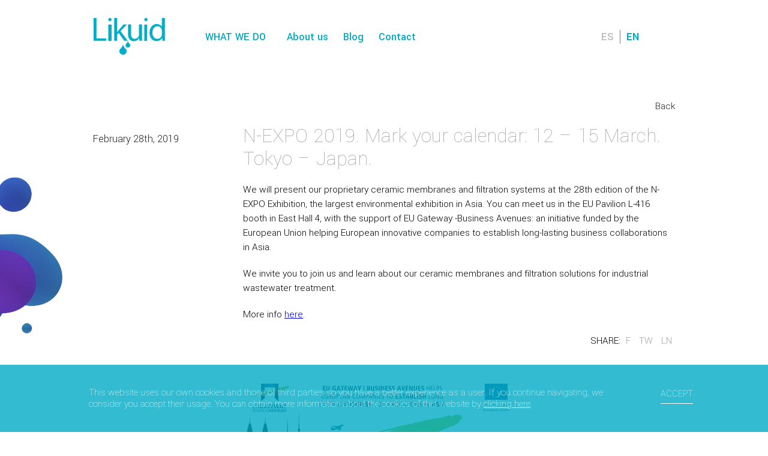

--- FILE ---
content_type: text/html; charset=UTF-8
request_url: https://likuidnanotek.com/en/blog/N-EXPO-2019-Mark-your-calendar
body_size: 18165
content:
<!doctype html>
<!--[if lt IE 7]>      <html class="no-js lt-ie9 lt-ie8 lt-ie7" lang="en"> <![endif]-->
<!--[if IE 7]>         <html class="no-js lt-ie9 lt-ie8" lang="en"> <![endif]-->
<!--[if IE 8]>         <html class="no-js lt-ie9" lang="en"> <![endif]-->
<!--[if gt IE 8]><!--> <html class="no-js" lang="en"> <!--<![endif]-->
<head>
    <meta charset="utf-8">
    <meta http-equiv="X-UA-Compatible" content="IE=edge,chrome=1">
    <title>Blog de actualidad - Likuid Nanotek | N-EXPO 2019. Mark your calendar: 12 – 15 March. Tokyo – Japan.
</title>
    <meta name="description" content="Blog de noticias de Likuid Nanotek, expertos en filtración con membranas. | N-EXPO 2019. Mark your calendar: 12 – 15 March. Tokyo – Japan.
">
    <meta name="keywords" content="">
    <meta name="viewport" content="width=device-width, initial-scale=1">
    <meta name="csrf-token" content="7RLBQzofXjdY3qIPjtsNk7CDvnqMHtIybxqQVSCU" />

    <link rel="shortcut icon" href="https://likuidnanotek.com/img/favicon/favicon.ico">
    <link rel="icon" sizes="16x16" href="https://likuidnanotek.com/img/favicon/favicon-16x16.png" />
    <link rel="icon" sizes="32x32" href="https://likuidnanotek.com/img/favicon/favicon-32x32.png" />
    <link rel="icon" sizes="96x96" href="https://likuidnanotek.com/img/favicon/favicon-96x96.png" />
    <link rel="apple-touch-icon-precomposed" sizes="57x57" href="https://likuidnanotek.com/img/favicon/apple-icon-57x57.png" />
    <link rel="apple-touch-icon-precomposed" sizes="60x60" href="https://likuidnanotek.com/img/favicon/apple-icon-60x60.png" />
    <link rel="apple-touch-icon-precomposed" sizes="72x72" href="https://likuidnanotek.com/img/favicon/apple-icon-72x72.png" />
    <link rel="apple-touch-icon-precomposed" sizes="76x76" href="https://likuidnanotek.com/img/favicon/apple-icon-76x76.png" />
    <link rel="apple-touch-icon-precomposed" sizes="114x114" href="https://likuidnanotek.com/img/favicon/apple-icon-114x114.png" />
    <link rel="apple-touch-icon-precomposed" sizes="120x120" href="https://likuidnanotek.com/img/favicon/apple-icon-120x120.png" />
    <link rel="apple-touch-icon-precomposed" sizes="144x144" href="https://likuidnanotek.com/img/favicon/apple-icon-144x144.png" />
    <link rel="apple-touch-icon-precomposed" sizes="152x152" href="https://likuidnanotek.com/img/favicon/apple-icon-152x152.png" />
    <link rel="apple-touch-icon-precomposed" sizes="180x180" href="https://likuidnanotek.com/img/favicon/apple-icon-180x180.png" />

    <link href="https://fonts.googleapis.com/css?family=Yantramanav:100,300,400,500,700" rel="stylesheet">
    <link href="/css/app.css" media="all" rel="stylesheet" type="text/css" />
</head><body class="blog-detail">
<!--[if lt IE 8]>
<p class="browserupgrade">You are using an <strong>outdated</strong> browser. Please <a href="http://browsehappy.com/">upgrade your browser</a> to improve your experience.</p>
<![endif]-->
<header>
        <div class="header-mobile-wrapper">
        <div class="container">
            <div class="row">
                <div class="col-md-12">
                    <a href="/en" class="logo logo-mobile hidden-lg-up"><img src="https://likuidnanotek.com/img/likuid.png" alt="Likuid" /></a>

                    <ul class="langs langs-mobile">
                                                                                    <li >
                                    <a rel="alternate" hreflang="es" href="https://likuidnanotek.com/es/blog/N-EXPO-2019-Mark-your-calendar">
                                        ES
                                    </a>
                                </li>
                                                                                                                <li  class="active" >
                                    <a rel="alternate" hreflang="en" href="https://likuidnanotek.com/en/blog/N-EXPO-2019-Mark-your-calendar">
                                        EN
                                    </a>
                                </li>
                                                                        </ul>


                    <a class="navicon-button x hidden-lg-up">
                        <div class="navicon"></div>
                    </a>
                </div>
            </div>
        </div>
    </div>

    <div class="menu-mobile-wrapper">
        <div class="container">
            <div class="row">
                <div class="col-md-12">
                    <ul>
                        <li class="dropdown-mobile" data-toggle="dropdown-what-mobile">
                            <a class="nav-link dropbtn" href="#">What we do<span class="menu-plus"><div class="plus plus-black"></div></span></a>
                        </li>
                        <div id="dropdown-what-mobile" class="dropdown-content">
                            <ul class="container dropdown-content-wrapper">
                                <li><a href="https://likuidnanotek.com/en/membranes">Membranes</a></li>
                                <li><a href="https://likuidnanotek.com/en/filtration-solutions">Filtration solutions</a></li>
                                <li><a href="https://likuidnanotek.com/en/services">Services</a></li>
                            </ul>
                        </div>
                        <li>
                            <a class="nav-link" href="https://likuidnanotek.com/en/about-us">About us</a>
                        </li>
                        <li>
                            <a class="nav-link" href="https://likuidnanotek.com/en/blog">Blog</a>
                        </li>
                        <li>
                            <a class="nav-link" href="https://likuidnanotek.com/en/contact">Contact</a>
                        </li>

                    </ul>
                </div>
            </div>
        </div>
    </div>
    




        <div class="container-fluid header-content">
        <div class="container">
            <div class="row">
                <div class="col-xl-2 col-lg-2 col-md-2 col-sm-2">
                    <a href="/en" class="logo"><img src="https://likuidnanotek.com/img/likuid.png" alt="Likuid" /></a>
                </div>
                <div class="col-xl-6 col-lg-6 col-md-6 col-sm-6">
                    <nav>
                        <ul class="main-menu">
                            <li class="dropdown" data-toggle="dropdown-what"><a class="text-uppercase" href="">What we do</a></li>
                            <li><a href="https://likuidnanotek.com/en/about-us">About us</a></li>
                            <li><a href="https://likuidnanotek.com/en/blog">Blog</a></li>
                            <li><a href="https://likuidnanotek.com/en/contact">Contact</a></li>
                        </ul>
                    </nav>
                </div>
                <div class="col-xl-4 col-lg-4 col-md-4 col-sm-4">
                    <ul class="langs">
                                                                                    <li >
                                    <a rel="alternate" hreflang="es" href="https://likuidnanotek.com/es/blog/N-EXPO-2019-Mark-your-calendar">
                                        ES
                                    </a>
                                </li>
                                                                                                                <li  class="active" >
                                    <a rel="alternate" hreflang="en" href="https://likuidnanotek.com/en/blog/N-EXPO-2019-Mark-your-calendar">
                                        EN
                                    </a>
                                </li>
                                                                        </ul>
                </div>
            </div>
        </div>
    </div>

    <div id="dropdown-what" class="dropdown-content">
        <div class="container-fluid dropdown-content-wrapper">
            <div class="container">
                <div class="row">
                    <div class="col-md-2 no-padding-right">
                        <a href="https://likuidnanotek.com/en/membranes"><img src="https://likuidnanotek.com/img/submenu-membranes.jpg" alt="Membranes" class="img-fluid" /></a>
                    </div>
                    <div class="col-md-2 no-padding-right">
                        <a href="https://likuidnanotek.com/en/membranes">
                            <p class="submenu-title">Membranes</p>
                            <p class="submenu-description">Likuid manufactures highly hydrophilic ceramic membranes made of alumina (Al<span class="subindex">2</span>O<span class="subindex">3</span>), titania (TiO<span class="subindex">2</span>) and Zirconia (ZrO<span class="subindex">2</span>), different geometries and pore sizes.</p>
                        </a>
                    </div>
                    <div class="col-md-2 no-padding-right">
                        <a href="https://likuidnanotek.com/en/filtration-solutions"><img src="https://likuidnanotek.com/img/submenu-solutions.jpg" alt="Filtration Solutions" class="img-fluid" /></a>
                    </div>
                    <div class="col-md-2 no-padding-right">
                        <a href="https://likuidnanotek.com/en/filtration-solutions">
                            <p class="submenu-title">Filtration Solutions</p>
                            <p class="submenu-description">We design and supply fully engineered filtration solutions for a lot of different applications.</p>
                        </a>
                    </div>
                    <div class="col-md-2 no-padding-right">
                        <a href="https://likuidnanotek.com/en/services"><img src="https://likuidnanotek.com/img/submenu-services.jpg" alt="Services" class="img-fluid" /></a>
                    </div>
                    <div class="col-md-2 no-padding-right">
                        <a href="https://likuidnanotek.com/en/services">
                            <p class="submenu-title">Services</p>
                            <p class="submenu-description">We can accompany our customers from the initial study to the final commissioning and operation.</p>
                        </a>
                    </div>
                </div>
            </div>
        </div>
    </div>
    </header>    <article>
        <section class="main-section">
            <img src="https://likuidnanotek.com/img/acuarela-izda-3-corta.jpg" alt="Aquarela izda" class="acuarela acuarela-izda hidden-md-down">
            <img src="https://likuidnanotek.com/img/acuarela-dcha-5-corta.jpg" alt="Auarela dcha" class="acuarela acuarela-dcha hidden-md-down">
        </section>


        <section>
            <div class="container">
                <div class="row entry">
                    <div class="col-md-12 text-right back-link">
                        <p><a class="back" href="https://likuidnanotek.com/en/blog">Back</a></p>
                    </div>
                    <div class="col-md-3">
                        <p class="entry-date">February 28th, 2019</p>
                    </div>
                    <div class="col-md-9 content-case">
                        <h2 class="entry-title">N-EXPO 2019. Mark your calendar: 12 – 15 March. Tokyo – Japan.</h2>
                        <p>We will present our proprietary ceramic membranes and filtration systems at the 28th edition of the N-EXPO Exhibition, the largest environmental exhibition in Asia. You can meet us in the EU Pavilion L-416 booth in East Hall 4, with the support of EU Gateway -Business Avenues: an initiative funded by the European Union helping European innovative companies to establish long-lasting business collaborations in Asia.</p>

<p>We invite you to join us and learn about our ceramic membranes and filtration solutions for industrial wastewater treatment.</p>

<p>More info <a href="http://www.nippo.co.jp/eng/n-expo019/index.htm">here</a>.&nbsp;</p>

                        
                        <p class="text text-uppercase text-right share">
                            Share:                            <a href="https://www.facebook.com/sharer/sharer.php?u=likuidnanotek.com/en/blog/N-EXPO-2019-Mark-your-calendar" target="_blank" class="link-new">F</a>
                            <a href="http://twitter.com/share?text=N-EXPO 2019. Mark your calendar: 12 – 15 March. Tokyo – Japan.&via=Sinnek" target="_blank" class="link-new">TW</a>
                            <a href="https://www.linkedin.com/shareArticle?mini=true&url=likuidnanotek.com/en/blog/N-EXPO-2019-Mark-your-calendar&title=N-EXPO 2019. Mark your calendar: 12 – 15 March. Tokyo – Japan.&source=LinkedIn" target="_blank" class="link-new">LN</a>
                        </p>

                                                    <img src="https://likuidnanotek.com/uploads/20190225_Imagen N-Expo.jpg" alt="N-EXPO 2019. Mark your calendar: 12 – 15 March. Tokyo – Japan." class="img-fluid img-full" />
                                            </div>
                    <div class="col-md-12 text-right back-link">
                        <p class="pagination">
                                                            <span class="prev"><a href="https://likuidnanotek.com/en/blog/the-website-of-integroil-project">Previous</a></span>
                            
                                                        <span class="next"><a href="https://likuidnanotek.com/en/blog/WORLD-WATER-DAY-2019">Next</a></span>
                            
                        </p>
                    </div>
                </div>
            </div>
        </section>
    </article>
<footer>
    <div class="container">
        <div class="row">
            <div class="col-sm-4">
                <ul>
                    <li class="text-uppercase">Find us</li>
                    <li>Parque Tecnológico de San Sebastián<br>
                        Pº Mikeletegi, 71 - Planta 1<br>
                        20009 Donostia-San Sebastián (Spain)</li>
                </ul>
            </div>
            <div class="col-sm-2">
                <ul>
                    <li class="text-uppercase">Follow us</li>
                    <li><a href="https://www.linkedin.com/company/1683878?trk=tyah&trkInfo=tas%3Alikuid%20nanotek" target="_blank">Linkedin</a></li>
                    <li><a href="https://twitter.com/likuidnanotek" target="_blank">Twitter</a></li>
                    <li><a href="https://es-la.facebook.com/likuidnanotek/" target="_blank">Facebook</a></li>
                </ul>
            </div>
            <div class="col-sm-4">
                <ul>
                    <li class="text-uppercase">Visit us</li>
                </ul>
                <a href="http://www.integroil.eu" target="_blank"><img src="https://likuidnanotek.com/img/integroil.jpg" alt="Integroil" class="img-fluid align-middle logo-footer" /></a>
            </div>
            <div class="col-sm-2">
                <a href="#" class="float-right scroll-up">Scroll up</a>
            </div>
        </div>

        <div class="row bottom">
            <div class="col-md-12 col-lg-8">
                <ul class="list-inline">
                    <li class="list-inline-item">© Likuid Nanotek. All rights reserved</li>
                    <li class="list-inline-item"><a href="https://likuidnanotek.com/en/legal-notice">Legal Notice</a></li>
                    <li class="list-inline-item"><a href="https://likuidnanotek.com/en/cookies-policy">Cookies policy</a></li>
                </ul>
            </div>
        </div>

        <div class="row logos">
            <div class="col-md-3 text-center">
                <img src="https://likuidnanotek.com/img/ue.jpg" alt="European Union" class="img-fluid" />
            </div>
            <div class="col-md-3 text-center">
                <img src="https://likuidnanotek.com/img/gobierno.jpg" alt="Gobierno de España" class="img-fluid" />
            </div>
            <div class="col-md-3 text-center">
                <img src="https://likuidnanotek.com/img/enisa.jpg" alt="Enisa" class="img-fluid" />
            </div>
            <div class="col-md-3 text-center">
                <img src="https://likuidnanotek.com/img/ec-logo.jpg" alt="European comission" class="img-fluid" />
            </div>
        </div>
    </div>
</footer>
<script src="https://likuidnanotek.com/js/vendor/jquery-3.1.1.min.js"></script>
<script src="https://likuidnanotek.com/js/vendor/slick.min.js"></script>
<script src="https://likuidnanotek.com/js/slider.js"></script>
<script type="text/javascript" src="https://likuidnanotek.com/js/vendor/jquery.cookiebar.js"></script>
<script type="text/javascript">

    var _gaq = _gaq || [];
    _gaq.push(['_setAccount', 'UA-5053138-1']);
    _gaq.push(['_trackPageview']);

    (function() {
        var ga = document.createElement('script'); ga.type = 'text/javascript'; ga.async = true;
        ga.src = ('https:' == document.location.protocol ? 'https://ssl' : 'http://www') + '.google-analytics.com/ga.js';
        var s = document.getElementsByTagName('script')[0]; s.parentNode.insertBefore(ga, s);
    })();

</script>
<script>
    $(document).ready(function(){
        if(document.referrer.indexOf(location.protocol + "//" + location.host) === 0){
            $.cookieBar('set','accepted');
        }
        $.cookieBar({
            message: 'This website uses our own cookies and those of third parties so you have a better experience as a user.  If you continue navigating, we consider you accept their usage.  You can obtain more information about the cookies of this website by <a href="https://likuidnanotek.com/en/cookies-policy">clicking here</a>.',
            acceptText: 'Accept',
            autoEnable: false,
            fixed: true
        });

    });
</script>    <script src="https://maps.googleapis.com/maps/api/js?key=AIzaSyAbO_NsqRKQA8Y_LB9dpamlRN-barYq404" async defer></script>
    <script src="https://likuidnanotek.com/js/blog.js"></script>
</body>
</html>


--- FILE ---
content_type: text/css
request_url: https://likuidnanotek.com/css/app.css
body_size: 787680
content:
@charset "UTF-8";

@keyframes fadeIn {
  0% {
    opacity: 0;
  }

  100% {
    opacity: 1;
  }
}

.col-xs-15,
.col-sm-15,
.col-md-15,
.col-lg-15 {
  position: relative;
  min-height: 1px;
  padding-right: 15px;
  padding-left: 15px;
}

.col-xs-15 {
  -ms-flex: 0 0 20%;
      flex: 0 0 20%;
  max-width: 20%;
}

@media (min-width: 768px) {
  .col-sm-15 {
    width: 20%;
    float: left;
  }
}

@media (min-width: 992px) {
  .col-md-15 {
    width: 20%;
    float: left;
  }
}

@media (min-width: 1200px) {
  .col-lg-15 {
    width: 20%;
    float: left;
  }
}

@media (max-width: 420px) {
  .col-md-15 {
    width: 100%;
    float: left;
  }
}

/*!
 * Bootstrap v4.0.0-alpha.6 (https://getbootstrap.com)
 * Copyright 2011-2017 The Bootstrap Authors
 * Copyright 2011-2017 Twitter, Inc.
 * Licensed under MIT (https://github.com/twbs/bootstrap/blob/master/LICENSE)
 */

/*! normalize.css v5.0.0 | MIT License | github.com/necolas/normalize.css */

html {
  font-family: sans-serif;
  line-height: 1.15;
  -ms-text-size-adjust: 100%;
  -webkit-text-size-adjust: 100%;
}

body {
  margin: 0;
}

article,
aside,
footer,
header,
nav,
section {
  display: block;
}

h1 {
  font-size: 2em;
  margin: 0.67em 0;
}

figcaption,
figure,
main {
  display: block;
}

figure {
  margin: 1em 40px;
}

hr {
  box-sizing: content-box;
  height: 0;
  overflow: visible;
}

pre {
  font-family: monospace, monospace;
  font-size: 1em;
}

a {
  background-color: transparent;
  -webkit-text-decoration-skip: objects;
}

a:active,
a:hover {
  outline-width: 0;
}

abbr[title] {
  border-bottom: none;
  text-decoration: underline;
  text-decoration: underline dotted;
}

b,
strong {
  font-weight: inherit;
}

b,
strong {
  font-weight: bolder;
}

code,
kbd,
samp {
  font-family: monospace, monospace;
  font-size: 1em;
}

dfn {
  font-style: italic;
}

mark {
  background-color: #ff0;
  color: #000;
}

small {
  font-size: 80%;
}

sub,
sup {
  font-size: 75%;
  line-height: 0;
  position: relative;
  vertical-align: baseline;
}

sub {
  bottom: -0.25em;
}

sup {
  top: -0.5em;
}

audio,
video {
  display: inline-block;
}

audio:not([controls]) {
  display: none;
  height: 0;
}

img {
  border-style: none;
}

svg:not(:root) {
  overflow: hidden;
}

button,
input,
optgroup,
select,
textarea {
  font-family: sans-serif;
  font-size: 100%;
  line-height: 1.15;
  margin: 0;
}

button,
input {
  overflow: visible;
}

button,
select {
  text-transform: none;
}

button,
html [type="button"],
[type="reset"],
[type="submit"] {
  -webkit-appearance: button;
}

button::-moz-focus-inner,
[type="button"]::-moz-focus-inner,
[type="reset"]::-moz-focus-inner,
[type="submit"]::-moz-focus-inner {
  border-style: none;
  padding: 0;
}

button:-moz-focusring,
[type="button"]:-moz-focusring,
[type="reset"]:-moz-focusring,
[type="submit"]:-moz-focusring {
  outline: 1px dotted ButtonText;
}

fieldset {
  border: 1px solid #c0c0c0;
  margin: 0 2px;
  padding: 0.35em 0.625em 0.75em;
}

legend {
  box-sizing: border-box;
  color: inherit;
  display: table;
  max-width: 100%;
  padding: 0;
  white-space: normal;
}

progress {
  display: inline-block;
  vertical-align: baseline;
}

textarea {
  overflow: auto;
}

[type="checkbox"],
[type="radio"] {
  box-sizing: border-box;
  padding: 0;
}

[type="number"]::-webkit-inner-spin-button,
[type="number"]::-webkit-outer-spin-button {
  height: auto;
}

[type="search"] {
  -webkit-appearance: textfield;
  outline-offset: -2px;
}

[type="search"]::-webkit-search-cancel-button,
[type="search"]::-webkit-search-decoration {
  -webkit-appearance: none;
}

::-webkit-file-upload-button {
  -webkit-appearance: button;
  font: inherit;
}

details,
menu {
  display: block;
}

summary {
  display: list-item;
}

canvas {
  display: inline-block;
}

template {
  display: none;
}

[hidden] {
  display: none;
}

@media print {
  *,
  *::before,
  *::after,
  p::first-letter,
  div::first-letter,
  blockquote::first-letter,
  li::first-letter,
  p::first-line,
  div::first-line,
  blockquote::first-line,
  li::first-line {
    text-shadow: none !important;
    box-shadow: none !important;
  }

  a,
  a:visited {
    text-decoration: underline;
  }

  abbr[title]::after {
    content: " (" attr(title) ")";
  }

  pre {
    white-space: pre-wrap !important;
  }

  pre,
  blockquote {
    border: 1px solid #999;
    page-break-inside: avoid;
  }

  thead {
    display: table-header-group;
  }

  tr,
  img {
    page-break-inside: avoid;
  }

  p,
  h2,
  h3 {
    orphans: 3;
    widows: 3;
  }

  h2,
  h3 {
    page-break-after: avoid;
  }

  .navbar {
    display: none;
  }

  .badge {
    border: 1px solid #000;
  }

  .table {
    border-collapse: collapse !important;
  }

  .table td,
  .table th {
    background-color: #fff !important;
  }

  .table-bordered th,
  .table-bordered td {
    border: 1px solid #ddd !important;
  }
}

h1,
h2,
h3,
h4,
h5,
h6,
.h1,
.h2,
.h3,
.h4,
.h5,
.h6 {
  margin-bottom: 0.5rem;
  font-family: inherit;
  font-weight: 500;
  line-height: 1.1;
  color: inherit;
}

h1,
.h1 {
  font-size: 2.5rem;
}

h2,
.h2 {
  font-size: 2rem;
}

h3,
.h3 {
  font-size: 1.75rem;
}

h4,
.h4 {
  font-size: 1.5rem;
}

h5,
.h5 {
  font-size: 1.25rem;
}

h6,
.h6 {
  font-size: 1rem;
}

.lead {
  font-size: 1.25rem;
  font-weight: 300;
}

.display-1 {
  font-size: 6rem;
  font-weight: 300;
  line-height: 1.1;
}

.display-2 {
  font-size: 5.5rem;
  font-weight: 300;
  line-height: 1.1;
}

.display-3 {
  font-size: 4.5rem;
  font-weight: 300;
  line-height: 1.1;
}

.display-4 {
  font-size: 3.5rem;
  font-weight: 300;
  line-height: 1.1;
}

hr {
  margin-top: 1rem;
  margin-bottom: 1rem;
  border: 0;
  border-top: 1px solid rgba(0, 0, 0, 0.1);
}

small,
.small {
  font-size: 80%;
  font-weight: normal;
}

mark,
.mark {
  padding: 0.2em;
  background-color: #fcf8e3;
}

.list-unstyled {
  padding-left: 0;
  list-style: none;
}

.list-inline {
  padding-left: 0;
  list-style: none;
}

.list-inline-item {
  display: inline-block;
}

.list-inline-item:not(:last-child) {
  margin-right: 5px;
}

.initialism {
  font-size: 90%;
  text-transform: uppercase;
}

.blockquote {
  padding: 0.5rem 1rem;
  margin-bottom: 1rem;
  font-size: 1.25rem;
  border-left: 0.25rem solid #eceeef;
}

.blockquote-footer {
  display: block;
  font-size: 80%;
  color: #636c72;
}

.blockquote-footer::before {
  content: "\2014 \00A0";
}

.blockquote-reverse {
  padding-right: 1rem;
  padding-left: 0;
  text-align: right;
  border-right: 0.25rem solid #eceeef;
  border-left: 0;
}

.blockquote-reverse .blockquote-footer::before {
  content: "";
}

.blockquote-reverse .blockquote-footer::after {
  content: "\00A0 \2014";
}

.img-fluid {
  max-width: 100%;
  height: auto;
}

.img-thumbnail {
  padding: 0.25rem;
  background-color: #fff;
  border: 1px solid #ddd;
  border-radius: 0.25rem;
  transition: all 0.2s ease-in-out;
  max-width: 100%;
  height: auto;
}

.figure {
  display: inline-block;
}

.figure-img {
  margin-bottom: 0.5rem;
  line-height: 1;
}

.figure-caption {
  font-size: 90%;
  color: #636c72;
}

.container {
  position: relative;
  margin-left: auto;
  margin-right: auto;
  padding-right: 15px;
  padding-left: 15px;
}

@media (min-width: 576px) {
  .container {
    padding-right: 15px;
    padding-left: 15px;
  }
}

@media (min-width: 768px) {
  .container {
    padding-right: 15px;
    padding-left: 15px;
  }
}

@media (min-width: 1020px) {
  .container {
    padding-right: 15px;
    padding-left: 15px;
  }
}

@media (min-width: 1380px) {
  .container {
    padding-right: 15px;
    padding-left: 15px;
  }
}

@media (min-width: 576px) {
  .container {
    width: 540px;
    max-width: 100%;
  }
}

@media (min-width: 768px) {
  .container {
    width: 720px;
    max-width: 100%;
  }
}

@media (min-width: 1020px) {
  .container {
    width: 1000px;
    max-width: 100%;
  }
}

@media (min-width: 1380px) {
  .container {
    width: 1320px;
    max-width: 100%;
  }
}

.container-fluid {
  position: relative;
  margin-left: auto;
  margin-right: auto;
  padding-right: 15px;
  padding-left: 15px;
}

@media (min-width: 576px) {
  .container-fluid {
    padding-right: 15px;
    padding-left: 15px;
  }
}

@media (min-width: 768px) {
  .container-fluid {
    padding-right: 15px;
    padding-left: 15px;
  }
}

@media (min-width: 1020px) {
  .container-fluid {
    padding-right: 15px;
    padding-left: 15px;
  }
}

@media (min-width: 1380px) {
  .container-fluid {
    padding-right: 15px;
    padding-left: 15px;
  }
}

.row {
  display: -ms-flexbox;
  display: flex;
  -ms-flex-wrap: wrap;
      flex-wrap: wrap;
  margin-right: -15px;
  margin-left: -15px;
}

@media (min-width: 576px) {
  .row {
    margin-right: -15px;
    margin-left: -15px;
  }
}

@media (min-width: 768px) {
  .row {
    margin-right: -15px;
    margin-left: -15px;
  }
}

@media (min-width: 1020px) {
  .row {
    margin-right: -15px;
    margin-left: -15px;
  }
}

@media (min-width: 1380px) {
  .row {
    margin-right: -15px;
    margin-left: -15px;
  }
}

.no-gutters {
  margin-right: 0;
  margin-left: 0;
}

.no-gutters > .col,
.no-gutters > [class*="col-"] {
  padding-right: 0;
  padding-left: 0;
}

.col-1,
.col-2,
.col-3,
.col-4,
.col-5,
.col-6,
.col-7,
.col-8,
.col-9,
.col-10,
.col-11,
.col-12,
.col,
.col-sm-1,
.col-sm-2,
.col-sm-3,
.col-sm-4,
.col-sm-5,
.col-sm-6,
.col-sm-7,
.col-sm-8,
.col-sm-9,
.col-sm-10,
.col-sm-11,
.col-sm-12,
.col-sm,
.col-md-1,
.col-md-2,
.col-md-3,
.col-md-4,
.col-md-5,
.col-md-6,
.col-md-7,
.col-md-8,
.col-md-9,
.col-md-10,
.col-md-11,
.col-md-12,
.col-md,
.col-lg-1,
.col-lg-2,
.col-lg-3,
.col-lg-4,
.col-lg-5,
.col-lg-6,
.col-lg-7,
.col-lg-8,
.col-lg-9,
.col-lg-10,
.col-lg-11,
.col-lg-12,
.col-lg,
.col-xl-1,
.col-xl-2,
.col-xl-3,
.col-xl-4,
.col-xl-5,
.col-xl-6,
.col-xl-7,
.col-xl-8,
.col-xl-9,
.col-xl-10,
.col-xl-11,
.col-xl-12,
.col-xl {
  position: relative;
  width: 100%;
  min-height: 1px;
  padding-right: 15px;
  padding-left: 15px;
}

@media (min-width: 576px) {
  .col-1,
  .col-2,
  .col-3,
  .col-4,
  .col-5,
  .col-6,
  .col-7,
  .col-8,
  .col-9,
  .col-10,
  .col-11,
  .col-12,
  .col,
  .col-sm-1,
  .col-sm-2,
  .col-sm-3,
  .col-sm-4,
  .col-sm-5,
  .col-sm-6,
  .col-sm-7,
  .col-sm-8,
  .col-sm-9,
  .col-sm-10,
  .col-sm-11,
  .col-sm-12,
  .col-sm,
  .col-md-1,
  .col-md-2,
  .col-md-3,
  .col-md-4,
  .col-md-5,
  .col-md-6,
  .col-md-7,
  .col-md-8,
  .col-md-9,
  .col-md-10,
  .col-md-11,
  .col-md-12,
  .col-md,
  .col-lg-1,
  .col-lg-2,
  .col-lg-3,
  .col-lg-4,
  .col-lg-5,
  .col-lg-6,
  .col-lg-7,
  .col-lg-8,
  .col-lg-9,
  .col-lg-10,
  .col-lg-11,
  .col-lg-12,
  .col-lg,
  .col-xl-1,
  .col-xl-2,
  .col-xl-3,
  .col-xl-4,
  .col-xl-5,
  .col-xl-6,
  .col-xl-7,
  .col-xl-8,
  .col-xl-9,
  .col-xl-10,
  .col-xl-11,
  .col-xl-12,
  .col-xl {
    padding-right: 15px;
    padding-left: 15px;
  }
}

@media (min-width: 768px) {
  .col-1,
  .col-2,
  .col-3,
  .col-4,
  .col-5,
  .col-6,
  .col-7,
  .col-8,
  .col-9,
  .col-10,
  .col-11,
  .col-12,
  .col,
  .col-sm-1,
  .col-sm-2,
  .col-sm-3,
  .col-sm-4,
  .col-sm-5,
  .col-sm-6,
  .col-sm-7,
  .col-sm-8,
  .col-sm-9,
  .col-sm-10,
  .col-sm-11,
  .col-sm-12,
  .col-sm,
  .col-md-1,
  .col-md-2,
  .col-md-3,
  .col-md-4,
  .col-md-5,
  .col-md-6,
  .col-md-7,
  .col-md-8,
  .col-md-9,
  .col-md-10,
  .col-md-11,
  .col-md-12,
  .col-md,
  .col-lg-1,
  .col-lg-2,
  .col-lg-3,
  .col-lg-4,
  .col-lg-5,
  .col-lg-6,
  .col-lg-7,
  .col-lg-8,
  .col-lg-9,
  .col-lg-10,
  .col-lg-11,
  .col-lg-12,
  .col-lg,
  .col-xl-1,
  .col-xl-2,
  .col-xl-3,
  .col-xl-4,
  .col-xl-5,
  .col-xl-6,
  .col-xl-7,
  .col-xl-8,
  .col-xl-9,
  .col-xl-10,
  .col-xl-11,
  .col-xl-12,
  .col-xl {
    padding-right: 15px;
    padding-left: 15px;
  }
}

@media (min-width: 1020px) {
  .col-1,
  .col-2,
  .col-3,
  .col-4,
  .col-5,
  .col-6,
  .col-7,
  .col-8,
  .col-9,
  .col-10,
  .col-11,
  .col-12,
  .col,
  .col-sm-1,
  .col-sm-2,
  .col-sm-3,
  .col-sm-4,
  .col-sm-5,
  .col-sm-6,
  .col-sm-7,
  .col-sm-8,
  .col-sm-9,
  .col-sm-10,
  .col-sm-11,
  .col-sm-12,
  .col-sm,
  .col-md-1,
  .col-md-2,
  .col-md-3,
  .col-md-4,
  .col-md-5,
  .col-md-6,
  .col-md-7,
  .col-md-8,
  .col-md-9,
  .col-md-10,
  .col-md-11,
  .col-md-12,
  .col-md,
  .col-lg-1,
  .col-lg-2,
  .col-lg-3,
  .col-lg-4,
  .col-lg-5,
  .col-lg-6,
  .col-lg-7,
  .col-lg-8,
  .col-lg-9,
  .col-lg-10,
  .col-lg-11,
  .col-lg-12,
  .col-lg,
  .col-xl-1,
  .col-xl-2,
  .col-xl-3,
  .col-xl-4,
  .col-xl-5,
  .col-xl-6,
  .col-xl-7,
  .col-xl-8,
  .col-xl-9,
  .col-xl-10,
  .col-xl-11,
  .col-xl-12,
  .col-xl {
    padding-right: 15px;
    padding-left: 15px;
  }
}

@media (min-width: 1380px) {
  .col-1,
  .col-2,
  .col-3,
  .col-4,
  .col-5,
  .col-6,
  .col-7,
  .col-8,
  .col-9,
  .col-10,
  .col-11,
  .col-12,
  .col,
  .col-sm-1,
  .col-sm-2,
  .col-sm-3,
  .col-sm-4,
  .col-sm-5,
  .col-sm-6,
  .col-sm-7,
  .col-sm-8,
  .col-sm-9,
  .col-sm-10,
  .col-sm-11,
  .col-sm-12,
  .col-sm,
  .col-md-1,
  .col-md-2,
  .col-md-3,
  .col-md-4,
  .col-md-5,
  .col-md-6,
  .col-md-7,
  .col-md-8,
  .col-md-9,
  .col-md-10,
  .col-md-11,
  .col-md-12,
  .col-md,
  .col-lg-1,
  .col-lg-2,
  .col-lg-3,
  .col-lg-4,
  .col-lg-5,
  .col-lg-6,
  .col-lg-7,
  .col-lg-8,
  .col-lg-9,
  .col-lg-10,
  .col-lg-11,
  .col-lg-12,
  .col-lg,
  .col-xl-1,
  .col-xl-2,
  .col-xl-3,
  .col-xl-4,
  .col-xl-5,
  .col-xl-6,
  .col-xl-7,
  .col-xl-8,
  .col-xl-9,
  .col-xl-10,
  .col-xl-11,
  .col-xl-12,
  .col-xl {
    padding-right: 15px;
    padding-left: 15px;
  }
}

.col {
  -ms-flex-preferred-size: 0;
      flex-basis: 0;
  -ms-flex-positive: 1;
      flex-grow: 1;
  max-width: 100%;
}

.col-auto {
  -ms-flex: 0 0 auto;
      flex: 0 0 auto;
  width: auto;
}

.col-1 {
  -ms-flex: 0 0 8.33333333%;
      flex: 0 0 8.33333333%;
  max-width: 8.33333333%;
}

.col-2 {
  -ms-flex: 0 0 16.66666667%;
      flex: 0 0 16.66666667%;
  max-width: 16.66666667%;
}

.col-3 {
  -ms-flex: 0 0 25%;
      flex: 0 0 25%;
  max-width: 25%;
}

.col-4 {
  -ms-flex: 0 0 33.33333333%;
      flex: 0 0 33.33333333%;
  max-width: 33.33333333%;
}

.col-5 {
  -ms-flex: 0 0 41.66666667%;
      flex: 0 0 41.66666667%;
  max-width: 41.66666667%;
}

.col-6 {
  -ms-flex: 0 0 50%;
      flex: 0 0 50%;
  max-width: 50%;
}

.col-7 {
  -ms-flex: 0 0 58.33333333%;
      flex: 0 0 58.33333333%;
  max-width: 58.33333333%;
}

.col-8 {
  -ms-flex: 0 0 66.66666667%;
      flex: 0 0 66.66666667%;
  max-width: 66.66666667%;
}

.col-9 {
  -ms-flex: 0 0 75%;
      flex: 0 0 75%;
  max-width: 75%;
}

.col-10 {
  -ms-flex: 0 0 83.33333333%;
      flex: 0 0 83.33333333%;
  max-width: 83.33333333%;
}

.col-11 {
  -ms-flex: 0 0 91.66666667%;
      flex: 0 0 91.66666667%;
  max-width: 91.66666667%;
}

.col-12 {
  -ms-flex: 0 0 100%;
      flex: 0 0 100%;
  max-width: 100%;
}

.pull-0 {
  right: auto;
}

.pull-1 {
  right: 8.33333333%;
}

.pull-2 {
  right: 16.66666667%;
}

.pull-3 {
  right: 25%;
}

.pull-4 {
  right: 33.33333333%;
}

.pull-5 {
  right: 41.66666667%;
}

.pull-6 {
  right: 50%;
}

.pull-7 {
  right: 58.33333333%;
}

.pull-8 {
  right: 66.66666667%;
}

.pull-9 {
  right: 75%;
}

.pull-10 {
  right: 83.33333333%;
}

.pull-11 {
  right: 91.66666667%;
}

.pull-12 {
  right: 100%;
}

.push-0 {
  left: auto;
}

.push-1 {
  left: 8.33333333%;
}

.push-2 {
  left: 16.66666667%;
}

.push-3 {
  left: 25%;
}

.push-4 {
  left: 33.33333333%;
}

.push-5 {
  left: 41.66666667%;
}

.push-6 {
  left: 50%;
}

.push-7 {
  left: 58.33333333%;
}

.push-8 {
  left: 66.66666667%;
}

.push-9 {
  left: 75%;
}

.push-10 {
  left: 83.33333333%;
}

.push-11 {
  left: 91.66666667%;
}

.push-12 {
  left: 100%;
}

.offset-1 {
  margin-left: 8.33333333%;
}

.offset-2 {
  margin-left: 16.66666667%;
}

.offset-3 {
  margin-left: 25%;
}

.offset-4 {
  margin-left: 33.33333333%;
}

.offset-5 {
  margin-left: 41.66666667%;
}

.offset-6 {
  margin-left: 50%;
}

.offset-7 {
  margin-left: 58.33333333%;
}

.offset-8 {
  margin-left: 66.66666667%;
}

.offset-9 {
  margin-left: 75%;
}

.offset-10 {
  margin-left: 83.33333333%;
}

.offset-11 {
  margin-left: 91.66666667%;
}

@media (min-width: 576px) {
  .col-sm {
    -ms-flex-preferred-size: 0;
        flex-basis: 0;
    -ms-flex-positive: 1;
        flex-grow: 1;
    max-width: 100%;
  }

  .col-sm-auto {
    -ms-flex: 0 0 auto;
        flex: 0 0 auto;
    width: auto;
  }

  .col-sm-1 {
    -ms-flex: 0 0 8.33333333%;
        flex: 0 0 8.33333333%;
    max-width: 8.33333333%;
  }

  .col-sm-2 {
    -ms-flex: 0 0 16.66666667%;
        flex: 0 0 16.66666667%;
    max-width: 16.66666667%;
  }

  .col-sm-3 {
    -ms-flex: 0 0 25%;
        flex: 0 0 25%;
    max-width: 25%;
  }

  .col-sm-4 {
    -ms-flex: 0 0 33.33333333%;
        flex: 0 0 33.33333333%;
    max-width: 33.33333333%;
  }

  .col-sm-5 {
    -ms-flex: 0 0 41.66666667%;
        flex: 0 0 41.66666667%;
    max-width: 41.66666667%;
  }

  .col-sm-6 {
    -ms-flex: 0 0 50%;
        flex: 0 0 50%;
    max-width: 50%;
  }

  .col-sm-7 {
    -ms-flex: 0 0 58.33333333%;
        flex: 0 0 58.33333333%;
    max-width: 58.33333333%;
  }

  .col-sm-8 {
    -ms-flex: 0 0 66.66666667%;
        flex: 0 0 66.66666667%;
    max-width: 66.66666667%;
  }

  .col-sm-9 {
    -ms-flex: 0 0 75%;
        flex: 0 0 75%;
    max-width: 75%;
  }

  .col-sm-10 {
    -ms-flex: 0 0 83.33333333%;
        flex: 0 0 83.33333333%;
    max-width: 83.33333333%;
  }

  .col-sm-11 {
    -ms-flex: 0 0 91.66666667%;
        flex: 0 0 91.66666667%;
    max-width: 91.66666667%;
  }

  .col-sm-12 {
    -ms-flex: 0 0 100%;
        flex: 0 0 100%;
    max-width: 100%;
  }

  .pull-sm-0 {
    right: auto;
  }

  .pull-sm-1 {
    right: 8.33333333%;
  }

  .pull-sm-2 {
    right: 16.66666667%;
  }

  .pull-sm-3 {
    right: 25%;
  }

  .pull-sm-4 {
    right: 33.33333333%;
  }

  .pull-sm-5 {
    right: 41.66666667%;
  }

  .pull-sm-6 {
    right: 50%;
  }

  .pull-sm-7 {
    right: 58.33333333%;
  }

  .pull-sm-8 {
    right: 66.66666667%;
  }

  .pull-sm-9 {
    right: 75%;
  }

  .pull-sm-10 {
    right: 83.33333333%;
  }

  .pull-sm-11 {
    right: 91.66666667%;
  }

  .pull-sm-12 {
    right: 100%;
  }

  .push-sm-0 {
    left: auto;
  }

  .push-sm-1 {
    left: 8.33333333%;
  }

  .push-sm-2 {
    left: 16.66666667%;
  }

  .push-sm-3 {
    left: 25%;
  }

  .push-sm-4 {
    left: 33.33333333%;
  }

  .push-sm-5 {
    left: 41.66666667%;
  }

  .push-sm-6 {
    left: 50%;
  }

  .push-sm-7 {
    left: 58.33333333%;
  }

  .push-sm-8 {
    left: 66.66666667%;
  }

  .push-sm-9 {
    left: 75%;
  }

  .push-sm-10 {
    left: 83.33333333%;
  }

  .push-sm-11 {
    left: 91.66666667%;
  }

  .push-sm-12 {
    left: 100%;
  }

  .offset-sm-0 {
    margin-left: 0%;
  }

  .offset-sm-1 {
    margin-left: 8.33333333%;
  }

  .offset-sm-2 {
    margin-left: 16.66666667%;
  }

  .offset-sm-3 {
    margin-left: 25%;
  }

  .offset-sm-4 {
    margin-left: 33.33333333%;
  }

  .offset-sm-5 {
    margin-left: 41.66666667%;
  }

  .offset-sm-6 {
    margin-left: 50%;
  }

  .offset-sm-7 {
    margin-left: 58.33333333%;
  }

  .offset-sm-8 {
    margin-left: 66.66666667%;
  }

  .offset-sm-9 {
    margin-left: 75%;
  }

  .offset-sm-10 {
    margin-left: 83.33333333%;
  }

  .offset-sm-11 {
    margin-left: 91.66666667%;
  }
}

@media (min-width: 768px) {
  .col-md {
    -ms-flex-preferred-size: 0;
        flex-basis: 0;
    -ms-flex-positive: 1;
        flex-grow: 1;
    max-width: 100%;
  }

  .col-md-auto {
    -ms-flex: 0 0 auto;
        flex: 0 0 auto;
    width: auto;
  }

  .col-md-1 {
    -ms-flex: 0 0 8.33333333%;
        flex: 0 0 8.33333333%;
    max-width: 8.33333333%;
  }

  .col-md-2 {
    -ms-flex: 0 0 16.66666667%;
        flex: 0 0 16.66666667%;
    max-width: 16.66666667%;
  }

  .col-md-3 {
    -ms-flex: 0 0 25%;
        flex: 0 0 25%;
    max-width: 25%;
  }

  .col-md-4 {
    -ms-flex: 0 0 33.33333333%;
        flex: 0 0 33.33333333%;
    max-width: 33.33333333%;
  }

  .col-md-5 {
    -ms-flex: 0 0 41.66666667%;
        flex: 0 0 41.66666667%;
    max-width: 41.66666667%;
  }

  .col-md-6 {
    -ms-flex: 0 0 50%;
        flex: 0 0 50%;
    max-width: 50%;
  }

  .col-md-7 {
    -ms-flex: 0 0 58.33333333%;
        flex: 0 0 58.33333333%;
    max-width: 58.33333333%;
  }

  .col-md-8 {
    -ms-flex: 0 0 66.66666667%;
        flex: 0 0 66.66666667%;
    max-width: 66.66666667%;
  }

  .col-md-9 {
    -ms-flex: 0 0 75%;
        flex: 0 0 75%;
    max-width: 75%;
  }

  .col-md-10 {
    -ms-flex: 0 0 83.33333333%;
        flex: 0 0 83.33333333%;
    max-width: 83.33333333%;
  }

  .col-md-11 {
    -ms-flex: 0 0 91.66666667%;
        flex: 0 0 91.66666667%;
    max-width: 91.66666667%;
  }

  .col-md-12 {
    -ms-flex: 0 0 100%;
        flex: 0 0 100%;
    max-width: 100%;
  }

  .pull-md-0 {
    right: auto;
  }

  .pull-md-1 {
    right: 8.33333333%;
  }

  .pull-md-2 {
    right: 16.66666667%;
  }

  .pull-md-3 {
    right: 25%;
  }

  .pull-md-4 {
    right: 33.33333333%;
  }

  .pull-md-5 {
    right: 41.66666667%;
  }

  .pull-md-6 {
    right: 50%;
  }

  .pull-md-7 {
    right: 58.33333333%;
  }

  .pull-md-8 {
    right: 66.66666667%;
  }

  .pull-md-9 {
    right: 75%;
  }

  .pull-md-10 {
    right: 83.33333333%;
  }

  .pull-md-11 {
    right: 91.66666667%;
  }

  .pull-md-12 {
    right: 100%;
  }

  .push-md-0 {
    left: auto;
  }

  .push-md-1 {
    left: 8.33333333%;
  }

  .push-md-2 {
    left: 16.66666667%;
  }

  .push-md-3 {
    left: 25%;
  }

  .push-md-4 {
    left: 33.33333333%;
  }

  .push-md-5 {
    left: 41.66666667%;
  }

  .push-md-6 {
    left: 50%;
  }

  .push-md-7 {
    left: 58.33333333%;
  }

  .push-md-8 {
    left: 66.66666667%;
  }

  .push-md-9 {
    left: 75%;
  }

  .push-md-10 {
    left: 83.33333333%;
  }

  .push-md-11 {
    left: 91.66666667%;
  }

  .push-md-12 {
    left: 100%;
  }

  .offset-md-0 {
    margin-left: 0%;
  }

  .offset-md-1 {
    margin-left: 8.33333333%;
  }

  .offset-md-2 {
    margin-left: 16.66666667%;
  }

  .offset-md-3 {
    margin-left: 25%;
  }

  .offset-md-4 {
    margin-left: 33.33333333%;
  }

  .offset-md-5 {
    margin-left: 41.66666667%;
  }

  .offset-md-6 {
    margin-left: 50%;
  }

  .offset-md-7 {
    margin-left: 58.33333333%;
  }

  .offset-md-8 {
    margin-left: 66.66666667%;
  }

  .offset-md-9 {
    margin-left: 75%;
  }

  .offset-md-10 {
    margin-left: 83.33333333%;
  }

  .offset-md-11 {
    margin-left: 91.66666667%;
  }
}

@media (min-width: 1020px) {
  .col-lg {
    -ms-flex-preferred-size: 0;
        flex-basis: 0;
    -ms-flex-positive: 1;
        flex-grow: 1;
    max-width: 100%;
  }

  .col-lg-auto {
    -ms-flex: 0 0 auto;
        flex: 0 0 auto;
    width: auto;
  }

  .col-lg-1 {
    -ms-flex: 0 0 8.33333333%;
        flex: 0 0 8.33333333%;
    max-width: 8.33333333%;
  }

  .col-lg-2 {
    -ms-flex: 0 0 16.66666667%;
        flex: 0 0 16.66666667%;
    max-width: 16.66666667%;
  }

  .col-lg-3 {
    -ms-flex: 0 0 25%;
        flex: 0 0 25%;
    max-width: 25%;
  }

  .col-lg-4 {
    -ms-flex: 0 0 33.33333333%;
        flex: 0 0 33.33333333%;
    max-width: 33.33333333%;
  }

  .col-lg-5 {
    -ms-flex: 0 0 41.66666667%;
        flex: 0 0 41.66666667%;
    max-width: 41.66666667%;
  }

  .col-lg-6 {
    -ms-flex: 0 0 50%;
        flex: 0 0 50%;
    max-width: 50%;
  }

  .col-lg-7 {
    -ms-flex: 0 0 58.33333333%;
        flex: 0 0 58.33333333%;
    max-width: 58.33333333%;
  }

  .col-lg-8 {
    -ms-flex: 0 0 66.66666667%;
        flex: 0 0 66.66666667%;
    max-width: 66.66666667%;
  }

  .col-lg-9 {
    -ms-flex: 0 0 75%;
        flex: 0 0 75%;
    max-width: 75%;
  }

  .col-lg-10 {
    -ms-flex: 0 0 83.33333333%;
        flex: 0 0 83.33333333%;
    max-width: 83.33333333%;
  }

  .col-lg-11 {
    -ms-flex: 0 0 91.66666667%;
        flex: 0 0 91.66666667%;
    max-width: 91.66666667%;
  }

  .col-lg-12 {
    -ms-flex: 0 0 100%;
        flex: 0 0 100%;
    max-width: 100%;
  }

  .pull-lg-0 {
    right: auto;
  }

  .pull-lg-1 {
    right: 8.33333333%;
  }

  .pull-lg-2 {
    right: 16.66666667%;
  }

  .pull-lg-3 {
    right: 25%;
  }

  .pull-lg-4 {
    right: 33.33333333%;
  }

  .pull-lg-5 {
    right: 41.66666667%;
  }

  .pull-lg-6 {
    right: 50%;
  }

  .pull-lg-7 {
    right: 58.33333333%;
  }

  .pull-lg-8 {
    right: 66.66666667%;
  }

  .pull-lg-9 {
    right: 75%;
  }

  .pull-lg-10 {
    right: 83.33333333%;
  }

  .pull-lg-11 {
    right: 91.66666667%;
  }

  .pull-lg-12 {
    right: 100%;
  }

  .push-lg-0 {
    left: auto;
  }

  .push-lg-1 {
    left: 8.33333333%;
  }

  .push-lg-2 {
    left: 16.66666667%;
  }

  .push-lg-3 {
    left: 25%;
  }

  .push-lg-4 {
    left: 33.33333333%;
  }

  .push-lg-5 {
    left: 41.66666667%;
  }

  .push-lg-6 {
    left: 50%;
  }

  .push-lg-7 {
    left: 58.33333333%;
  }

  .push-lg-8 {
    left: 66.66666667%;
  }

  .push-lg-9 {
    left: 75%;
  }

  .push-lg-10 {
    left: 83.33333333%;
  }

  .push-lg-11 {
    left: 91.66666667%;
  }

  .push-lg-12 {
    left: 100%;
  }

  .offset-lg-0 {
    margin-left: 0%;
  }

  .offset-lg-1 {
    margin-left: 8.33333333%;
  }

  .offset-lg-2 {
    margin-left: 16.66666667%;
  }

  .offset-lg-3 {
    margin-left: 25%;
  }

  .offset-lg-4 {
    margin-left: 33.33333333%;
  }

  .offset-lg-5 {
    margin-left: 41.66666667%;
  }

  .offset-lg-6 {
    margin-left: 50%;
  }

  .offset-lg-7 {
    margin-left: 58.33333333%;
  }

  .offset-lg-8 {
    margin-left: 66.66666667%;
  }

  .offset-lg-9 {
    margin-left: 75%;
  }

  .offset-lg-10 {
    margin-left: 83.33333333%;
  }

  .offset-lg-11 {
    margin-left: 91.66666667%;
  }
}

@media (min-width: 1380px) {
  .col-xl {
    -ms-flex-preferred-size: 0;
        flex-basis: 0;
    -ms-flex-positive: 1;
        flex-grow: 1;
    max-width: 100%;
  }

  .col-xl-auto {
    -ms-flex: 0 0 auto;
        flex: 0 0 auto;
    width: auto;
  }

  .col-xl-1 {
    -ms-flex: 0 0 8.33333333%;
        flex: 0 0 8.33333333%;
    max-width: 8.33333333%;
  }

  .col-xl-2 {
    -ms-flex: 0 0 16.66666667%;
        flex: 0 0 16.66666667%;
    max-width: 16.66666667%;
  }

  .col-xl-3 {
    -ms-flex: 0 0 25%;
        flex: 0 0 25%;
    max-width: 25%;
  }

  .col-xl-4 {
    -ms-flex: 0 0 33.33333333%;
        flex: 0 0 33.33333333%;
    max-width: 33.33333333%;
  }

  .col-xl-5 {
    -ms-flex: 0 0 41.66666667%;
        flex: 0 0 41.66666667%;
    max-width: 41.66666667%;
  }

  .col-xl-6 {
    -ms-flex: 0 0 50%;
        flex: 0 0 50%;
    max-width: 50%;
  }

  .col-xl-7 {
    -ms-flex: 0 0 58.33333333%;
        flex: 0 0 58.33333333%;
    max-width: 58.33333333%;
  }

  .col-xl-8 {
    -ms-flex: 0 0 66.66666667%;
        flex: 0 0 66.66666667%;
    max-width: 66.66666667%;
  }

  .col-xl-9 {
    -ms-flex: 0 0 75%;
        flex: 0 0 75%;
    max-width: 75%;
  }

  .col-xl-10 {
    -ms-flex: 0 0 83.33333333%;
        flex: 0 0 83.33333333%;
    max-width: 83.33333333%;
  }

  .col-xl-11 {
    -ms-flex: 0 0 91.66666667%;
        flex: 0 0 91.66666667%;
    max-width: 91.66666667%;
  }

  .col-xl-12 {
    -ms-flex: 0 0 100%;
        flex: 0 0 100%;
    max-width: 100%;
  }

  .pull-xl-0 {
    right: auto;
  }

  .pull-xl-1 {
    right: 8.33333333%;
  }

  .pull-xl-2 {
    right: 16.66666667%;
  }

  .pull-xl-3 {
    right: 25%;
  }

  .pull-xl-4 {
    right: 33.33333333%;
  }

  .pull-xl-5 {
    right: 41.66666667%;
  }

  .pull-xl-6 {
    right: 50%;
  }

  .pull-xl-7 {
    right: 58.33333333%;
  }

  .pull-xl-8 {
    right: 66.66666667%;
  }

  .pull-xl-9 {
    right: 75%;
  }

  .pull-xl-10 {
    right: 83.33333333%;
  }

  .pull-xl-11 {
    right: 91.66666667%;
  }

  .pull-xl-12 {
    right: 100%;
  }

  .push-xl-0 {
    left: auto;
  }

  .push-xl-1 {
    left: 8.33333333%;
  }

  .push-xl-2 {
    left: 16.66666667%;
  }

  .push-xl-3 {
    left: 25%;
  }

  .push-xl-4 {
    left: 33.33333333%;
  }

  .push-xl-5 {
    left: 41.66666667%;
  }

  .push-xl-6 {
    left: 50%;
  }

  .push-xl-7 {
    left: 58.33333333%;
  }

  .push-xl-8 {
    left: 66.66666667%;
  }

  .push-xl-9 {
    left: 75%;
  }

  .push-xl-10 {
    left: 83.33333333%;
  }

  .push-xl-11 {
    left: 91.66666667%;
  }

  .push-xl-12 {
    left: 100%;
  }

  .offset-xl-0 {
    margin-left: 0%;
  }

  .offset-xl-1 {
    margin-left: 8.33333333%;
  }

  .offset-xl-2 {
    margin-left: 16.66666667%;
  }

  .offset-xl-3 {
    margin-left: 25%;
  }

  .offset-xl-4 {
    margin-left: 33.33333333%;
  }

  .offset-xl-5 {
    margin-left: 41.66666667%;
  }

  .offset-xl-6 {
    margin-left: 50%;
  }

  .offset-xl-7 {
    margin-left: 58.33333333%;
  }

  .offset-xl-8 {
    margin-left: 66.66666667%;
  }

  .offset-xl-9 {
    margin-left: 75%;
  }

  .offset-xl-10 {
    margin-left: 83.33333333%;
  }

  .offset-xl-11 {
    margin-left: 91.66666667%;
  }
}

.media {
  display: -ms-flexbox;
  display: flex;
  -ms-flex-align: start;
      align-items: flex-start;
}

.media-body {
  -ms-flex: 1;
      flex: 1;
}

.embed-responsive {
  position: relative;
  display: block;
  width: 100%;
  padding: 0;
  overflow: hidden;
}

.embed-responsive::before {
  display: block;
  content: "";
}

.embed-responsive .embed-responsive-item,
.embed-responsive iframe,
.embed-responsive embed,
.embed-responsive object,
.embed-responsive video {
  position: absolute;
  top: 0;
  bottom: 0;
  left: 0;
  width: 100%;
  height: 100%;
  border: 0;
}

.embed-responsive-21by9::before {
  padding-top: 42.85714286%;
}

.embed-responsive-16by9::before {
  padding-top: 56.25%;
}

.embed-responsive-4by3::before {
  padding-top: 75%;
}

.embed-responsive-1by1::before {
  padding-top: 100%;
}

.align-baseline {
  vertical-align: baseline !important;
}

.align-top {
  vertical-align: top !important;
}

.align-middle {
  vertical-align: middle !important;
}

.align-bottom {
  vertical-align: bottom !important;
}

.align-text-bottom {
  vertical-align: text-bottom !important;
}

.align-text-top {
  vertical-align: text-top !important;
}

.bg-faded {
  background-color: #f7f7f7;
}

.bg-primary {
  background-color: #0275d8 !important;
}

a.bg-primary:focus,
a.bg-primary:hover {
  background-color: #025aa5 !important;
}

.bg-success {
  background-color: #5cb85c !important;
}

a.bg-success:focus,
a.bg-success:hover {
  background-color: #449d44 !important;
}

.bg-info {
  background-color: #5bc0de !important;
}

a.bg-info:focus,
a.bg-info:hover {
  background-color: #31b0d5 !important;
}

.bg-warning {
  background-color: #f0ad4e !important;
}

a.bg-warning:focus,
a.bg-warning:hover {
  background-color: #ec971f !important;
}

.bg-danger {
  background-color: #d9534f !important;
}

a.bg-danger:focus,
a.bg-danger:hover {
  background-color: #c9302c !important;
}

.bg-inverse {
  background-color: #292b2c !important;
}

a.bg-inverse:focus,
a.bg-inverse:hover {
  background-color: #101112 !important;
}

.border-0 {
  border: 0 !important;
}

.border-top-0 {
  border-top: 0 !important;
}

.border-right-0 {
  border-right: 0 !important;
}

.border-bottom-0 {
  border-bottom: 0 !important;
}

.border-left-0 {
  border-left: 0 !important;
}

.rounded {
  border-radius: 0.25rem;
}

.rounded-top {
  border-top-right-radius: 0.25rem;
  border-top-left-radius: 0.25rem;
}

.rounded-right {
  border-bottom-right-radius: 0.25rem;
  border-top-right-radius: 0.25rem;
}

.rounded-bottom {
  border-bottom-right-radius: 0.25rem;
  border-bottom-left-radius: 0.25rem;
}

.rounded-left {
  border-bottom-left-radius: 0.25rem;
  border-top-left-radius: 0.25rem;
}

.rounded-circle {
  border-radius: 50%;
}

.rounded-0 {
  border-radius: 0;
}

.clearfix::after {
  display: block;
  content: "";
  clear: both;
}

.d-none {
  display: none !important;
}

.d-inline {
  display: inline !important;
}

.d-inline-block {
  display: inline-block !important;
}

.d-block {
  display: block !important;
}

.d-table {
  display: table !important;
}

.d-table-cell {
  display: table-cell !important;
}

.d-flex {
  display: -ms-flexbox !important;
  display: flex !important;
}

.d-inline-flex {
  display: -ms-inline-flexbox !important;
  display: inline-flex !important;
}

@media (min-width: 576px) {
  .d-sm-none {
    display: none !important;
  }

  .d-sm-inline {
    display: inline !important;
  }

  .d-sm-inline-block {
    display: inline-block !important;
  }

  .d-sm-block {
    display: block !important;
  }

  .d-sm-table {
    display: table !important;
  }

  .d-sm-table-cell {
    display: table-cell !important;
  }

  .d-sm-flex {
    display: -ms-flexbox !important;
    display: flex !important;
  }

  .d-sm-inline-flex {
    display: -ms-inline-flexbox !important;
    display: inline-flex !important;
  }
}

@media (min-width: 768px) {
  .d-md-none {
    display: none !important;
  }

  .d-md-inline {
    display: inline !important;
  }

  .d-md-inline-block {
    display: inline-block !important;
  }

  .d-md-block {
    display: block !important;
  }

  .d-md-table {
    display: table !important;
  }

  .d-md-table-cell {
    display: table-cell !important;
  }

  .d-md-flex {
    display: -ms-flexbox !important;
    display: flex !important;
  }

  .d-md-inline-flex {
    display: -ms-inline-flexbox !important;
    display: inline-flex !important;
  }
}

@media (min-width: 1020px) {
  .d-lg-none {
    display: none !important;
  }

  .d-lg-inline {
    display: inline !important;
  }

  .d-lg-inline-block {
    display: inline-block !important;
  }

  .d-lg-block {
    display: block !important;
  }

  .d-lg-table {
    display: table !important;
  }

  .d-lg-table-cell {
    display: table-cell !important;
  }

  .d-lg-flex {
    display: -ms-flexbox !important;
    display: flex !important;
  }

  .d-lg-inline-flex {
    display: -ms-inline-flexbox !important;
    display: inline-flex !important;
  }
}

@media (min-width: 1380px) {
  .d-xl-none {
    display: none !important;
  }

  .d-xl-inline {
    display: inline !important;
  }

  .d-xl-inline-block {
    display: inline-block !important;
  }

  .d-xl-block {
    display: block !important;
  }

  .d-xl-table {
    display: table !important;
  }

  .d-xl-table-cell {
    display: table-cell !important;
  }

  .d-xl-flex {
    display: -ms-flexbox !important;
    display: flex !important;
  }

  .d-xl-inline-flex {
    display: -ms-inline-flexbox !important;
    display: inline-flex !important;
  }
}

.flex-first {
  -ms-flex-order: -1;
      order: -1;
}

.flex-last {
  -ms-flex-order: 1;
      order: 1;
}

.flex-unordered {
  -ms-flex-order: 0;
      order: 0;
}

.flex-row {
  -ms-flex-direction: row !important;
      flex-direction: row !important;
}

.flex-column {
  -ms-flex-direction: column !important;
      flex-direction: column !important;
}

.flex-row-reverse {
  -ms-flex-direction: row-reverse !important;
      flex-direction: row-reverse !important;
}

.flex-column-reverse {
  -ms-flex-direction: column-reverse !important;
      flex-direction: column-reverse !important;
}

.flex-wrap {
  -ms-flex-wrap: wrap !important;
      flex-wrap: wrap !important;
}

.flex-nowrap {
  -ms-flex-wrap: nowrap !important;
      flex-wrap: nowrap !important;
}

.flex-wrap-reverse {
  -ms-flex-wrap: wrap-reverse !important;
      flex-wrap: wrap-reverse !important;
}

.justify-content-start {
  -ms-flex-pack: start !important;
      justify-content: flex-start !important;
}

.justify-content-end {
  -ms-flex-pack: end !important;
      justify-content: flex-end !important;
}

.justify-content-center {
  -ms-flex-pack: center !important;
      justify-content: center !important;
}

.justify-content-between {
  -ms-flex-pack: justify !important;
      justify-content: space-between !important;
}

.justify-content-around {
  -ms-flex-pack: distribute !important;
      justify-content: space-around !important;
}

.align-items-start {
  -ms-flex-align: start !important;
      align-items: flex-start !important;
}

.align-items-end {
  -ms-flex-align: end !important;
      align-items: flex-end !important;
}

.align-items-center {
  -ms-flex-align: center !important;
      align-items: center !important;
}

.align-items-baseline {
  -ms-flex-align: baseline !important;
      align-items: baseline !important;
}

.align-items-stretch {
  -ms-flex-align: stretch !important;
      align-items: stretch !important;
}

.align-content-start {
  -ms-flex-line-pack: start !important;
      align-content: flex-start !important;
}

.align-content-end {
  -ms-flex-line-pack: end !important;
      align-content: flex-end !important;
}

.align-content-center {
  -ms-flex-line-pack: center !important;
      align-content: center !important;
}

.align-content-between {
  -ms-flex-line-pack: justify !important;
      align-content: space-between !important;
}

.align-content-around {
  -ms-flex-line-pack: distribute !important;
      align-content: space-around !important;
}

.align-content-stretch {
  -ms-flex-line-pack: stretch !important;
      align-content: stretch !important;
}

.align-self-auto {
  -ms-flex-item-align: auto !important;
      -ms-grid-row-align: auto !important;
      align-self: auto !important;
}

.align-self-start {
  -ms-flex-item-align: start !important;
      align-self: flex-start !important;
}

.align-self-end {
  -ms-flex-item-align: end !important;
      align-self: flex-end !important;
}

.align-self-center {
  -ms-flex-item-align: center !important;
      -ms-grid-row-align: center !important;
      align-self: center !important;
}

.align-self-baseline {
  -ms-flex-item-align: baseline !important;
      align-self: baseline !important;
}

.align-self-stretch {
  -ms-flex-item-align: stretch !important;
      -ms-grid-row-align: stretch !important;
      align-self: stretch !important;
}

@media (min-width: 576px) {
  .flex-sm-first {
    -ms-flex-order: -1;
        order: -1;
  }

  .flex-sm-last {
    -ms-flex-order: 1;
        order: 1;
  }

  .flex-sm-unordered {
    -ms-flex-order: 0;
        order: 0;
  }

  .flex-sm-row {
    -ms-flex-direction: row !important;
        flex-direction: row !important;
  }

  .flex-sm-column {
    -ms-flex-direction: column !important;
        flex-direction: column !important;
  }

  .flex-sm-row-reverse {
    -ms-flex-direction: row-reverse !important;
        flex-direction: row-reverse !important;
  }

  .flex-sm-column-reverse {
    -ms-flex-direction: column-reverse !important;
        flex-direction: column-reverse !important;
  }

  .flex-sm-wrap {
    -ms-flex-wrap: wrap !important;
        flex-wrap: wrap !important;
  }

  .flex-sm-nowrap {
    -ms-flex-wrap: nowrap !important;
        flex-wrap: nowrap !important;
  }

  .flex-sm-wrap-reverse {
    -ms-flex-wrap: wrap-reverse !important;
        flex-wrap: wrap-reverse !important;
  }

  .justify-content-sm-start {
    -ms-flex-pack: start !important;
        justify-content: flex-start !important;
  }

  .justify-content-sm-end {
    -ms-flex-pack: end !important;
        justify-content: flex-end !important;
  }

  .justify-content-sm-center {
    -ms-flex-pack: center !important;
        justify-content: center !important;
  }

  .justify-content-sm-between {
    -ms-flex-pack: justify !important;
        justify-content: space-between !important;
  }

  .justify-content-sm-around {
    -ms-flex-pack: distribute !important;
        justify-content: space-around !important;
  }

  .align-items-sm-start {
    -ms-flex-align: start !important;
        align-items: flex-start !important;
  }

  .align-items-sm-end {
    -ms-flex-align: end !important;
        align-items: flex-end !important;
  }

  .align-items-sm-center {
    -ms-flex-align: center !important;
        align-items: center !important;
  }

  .align-items-sm-baseline {
    -ms-flex-align: baseline !important;
        align-items: baseline !important;
  }

  .align-items-sm-stretch {
    -ms-flex-align: stretch !important;
        align-items: stretch !important;
  }

  .align-content-sm-start {
    -ms-flex-line-pack: start !important;
        align-content: flex-start !important;
  }

  .align-content-sm-end {
    -ms-flex-line-pack: end !important;
        align-content: flex-end !important;
  }

  .align-content-sm-center {
    -ms-flex-line-pack: center !important;
        align-content: center !important;
  }

  .align-content-sm-between {
    -ms-flex-line-pack: justify !important;
        align-content: space-between !important;
  }

  .align-content-sm-around {
    -ms-flex-line-pack: distribute !important;
        align-content: space-around !important;
  }

  .align-content-sm-stretch {
    -ms-flex-line-pack: stretch !important;
        align-content: stretch !important;
  }

  .align-self-sm-auto {
    -ms-flex-item-align: auto !important;
        -ms-grid-row-align: auto !important;
        align-self: auto !important;
  }

  .align-self-sm-start {
    -ms-flex-item-align: start !important;
        align-self: flex-start !important;
  }

  .align-self-sm-end {
    -ms-flex-item-align: end !important;
        align-self: flex-end !important;
  }

  .align-self-sm-center {
    -ms-flex-item-align: center !important;
        -ms-grid-row-align: center !important;
        align-self: center !important;
  }

  .align-self-sm-baseline {
    -ms-flex-item-align: baseline !important;
        align-self: baseline !important;
  }

  .align-self-sm-stretch {
    -ms-flex-item-align: stretch !important;
        -ms-grid-row-align: stretch !important;
        align-self: stretch !important;
  }
}

@media (min-width: 768px) {
  .flex-md-first {
    -ms-flex-order: -1;
        order: -1;
  }

  .flex-md-last {
    -ms-flex-order: 1;
        order: 1;
  }

  .flex-md-unordered {
    -ms-flex-order: 0;
        order: 0;
  }

  .flex-md-row {
    -ms-flex-direction: row !important;
        flex-direction: row !important;
  }

  .flex-md-column {
    -ms-flex-direction: column !important;
        flex-direction: column !important;
  }

  .flex-md-row-reverse {
    -ms-flex-direction: row-reverse !important;
        flex-direction: row-reverse !important;
  }

  .flex-md-column-reverse {
    -ms-flex-direction: column-reverse !important;
        flex-direction: column-reverse !important;
  }

  .flex-md-wrap {
    -ms-flex-wrap: wrap !important;
        flex-wrap: wrap !important;
  }

  .flex-md-nowrap {
    -ms-flex-wrap: nowrap !important;
        flex-wrap: nowrap !important;
  }

  .flex-md-wrap-reverse {
    -ms-flex-wrap: wrap-reverse !important;
        flex-wrap: wrap-reverse !important;
  }

  .justify-content-md-start {
    -ms-flex-pack: start !important;
        justify-content: flex-start !important;
  }

  .justify-content-md-end {
    -ms-flex-pack: end !important;
        justify-content: flex-end !important;
  }

  .justify-content-md-center {
    -ms-flex-pack: center !important;
        justify-content: center !important;
  }

  .justify-content-md-between {
    -ms-flex-pack: justify !important;
        justify-content: space-between !important;
  }

  .justify-content-md-around {
    -ms-flex-pack: distribute !important;
        justify-content: space-around !important;
  }

  .align-items-md-start {
    -ms-flex-align: start !important;
        align-items: flex-start !important;
  }

  .align-items-md-end {
    -ms-flex-align: end !important;
        align-items: flex-end !important;
  }

  .align-items-md-center {
    -ms-flex-align: center !important;
        align-items: center !important;
  }

  .align-items-md-baseline {
    -ms-flex-align: baseline !important;
        align-items: baseline !important;
  }

  .align-items-md-stretch {
    -ms-flex-align: stretch !important;
        align-items: stretch !important;
  }

  .align-content-md-start {
    -ms-flex-line-pack: start !important;
        align-content: flex-start !important;
  }

  .align-content-md-end {
    -ms-flex-line-pack: end !important;
        align-content: flex-end !important;
  }

  .align-content-md-center {
    -ms-flex-line-pack: center !important;
        align-content: center !important;
  }

  .align-content-md-between {
    -ms-flex-line-pack: justify !important;
        align-content: space-between !important;
  }

  .align-content-md-around {
    -ms-flex-line-pack: distribute !important;
        align-content: space-around !important;
  }

  .align-content-md-stretch {
    -ms-flex-line-pack: stretch !important;
        align-content: stretch !important;
  }

  .align-self-md-auto {
    -ms-flex-item-align: auto !important;
        -ms-grid-row-align: auto !important;
        align-self: auto !important;
  }

  .align-self-md-start {
    -ms-flex-item-align: start !important;
        align-self: flex-start !important;
  }

  .align-self-md-end {
    -ms-flex-item-align: end !important;
        align-self: flex-end !important;
  }

  .align-self-md-center {
    -ms-flex-item-align: center !important;
        -ms-grid-row-align: center !important;
        align-self: center !important;
  }

  .align-self-md-baseline {
    -ms-flex-item-align: baseline !important;
        align-self: baseline !important;
  }

  .align-self-md-stretch {
    -ms-flex-item-align: stretch !important;
        -ms-grid-row-align: stretch !important;
        align-self: stretch !important;
  }
}

@media (min-width: 1020px) {
  .flex-lg-first {
    -ms-flex-order: -1;
        order: -1;
  }

  .flex-lg-last {
    -ms-flex-order: 1;
        order: 1;
  }

  .flex-lg-unordered {
    -ms-flex-order: 0;
        order: 0;
  }

  .flex-lg-row {
    -ms-flex-direction: row !important;
        flex-direction: row !important;
  }

  .flex-lg-column {
    -ms-flex-direction: column !important;
        flex-direction: column !important;
  }

  .flex-lg-row-reverse {
    -ms-flex-direction: row-reverse !important;
        flex-direction: row-reverse !important;
  }

  .flex-lg-column-reverse {
    -ms-flex-direction: column-reverse !important;
        flex-direction: column-reverse !important;
  }

  .flex-lg-wrap {
    -ms-flex-wrap: wrap !important;
        flex-wrap: wrap !important;
  }

  .flex-lg-nowrap {
    -ms-flex-wrap: nowrap !important;
        flex-wrap: nowrap !important;
  }

  .flex-lg-wrap-reverse {
    -ms-flex-wrap: wrap-reverse !important;
        flex-wrap: wrap-reverse !important;
  }

  .justify-content-lg-start {
    -ms-flex-pack: start !important;
        justify-content: flex-start !important;
  }

  .justify-content-lg-end {
    -ms-flex-pack: end !important;
        justify-content: flex-end !important;
  }

  .justify-content-lg-center {
    -ms-flex-pack: center !important;
        justify-content: center !important;
  }

  .justify-content-lg-between {
    -ms-flex-pack: justify !important;
        justify-content: space-between !important;
  }

  .justify-content-lg-around {
    -ms-flex-pack: distribute !important;
        justify-content: space-around !important;
  }

  .align-items-lg-start {
    -ms-flex-align: start !important;
        align-items: flex-start !important;
  }

  .align-items-lg-end {
    -ms-flex-align: end !important;
        align-items: flex-end !important;
  }

  .align-items-lg-center {
    -ms-flex-align: center !important;
        align-items: center !important;
  }

  .align-items-lg-baseline {
    -ms-flex-align: baseline !important;
        align-items: baseline !important;
  }

  .align-items-lg-stretch {
    -ms-flex-align: stretch !important;
        align-items: stretch !important;
  }

  .align-content-lg-start {
    -ms-flex-line-pack: start !important;
        align-content: flex-start !important;
  }

  .align-content-lg-end {
    -ms-flex-line-pack: end !important;
        align-content: flex-end !important;
  }

  .align-content-lg-center {
    -ms-flex-line-pack: center !important;
        align-content: center !important;
  }

  .align-content-lg-between {
    -ms-flex-line-pack: justify !important;
        align-content: space-between !important;
  }

  .align-content-lg-around {
    -ms-flex-line-pack: distribute !important;
        align-content: space-around !important;
  }

  .align-content-lg-stretch {
    -ms-flex-line-pack: stretch !important;
        align-content: stretch !important;
  }

  .align-self-lg-auto {
    -ms-flex-item-align: auto !important;
        -ms-grid-row-align: auto !important;
        align-self: auto !important;
  }

  .align-self-lg-start {
    -ms-flex-item-align: start !important;
        align-self: flex-start !important;
  }

  .align-self-lg-end {
    -ms-flex-item-align: end !important;
        align-self: flex-end !important;
  }

  .align-self-lg-center {
    -ms-flex-item-align: center !important;
        -ms-grid-row-align: center !important;
        align-self: center !important;
  }

  .align-self-lg-baseline {
    -ms-flex-item-align: baseline !important;
        align-self: baseline !important;
  }

  .align-self-lg-stretch {
    -ms-flex-item-align: stretch !important;
        -ms-grid-row-align: stretch !important;
        align-self: stretch !important;
  }
}

@media (min-width: 1380px) {
  .flex-xl-first {
    -ms-flex-order: -1;
        order: -1;
  }

  .flex-xl-last {
    -ms-flex-order: 1;
        order: 1;
  }

  .flex-xl-unordered {
    -ms-flex-order: 0;
        order: 0;
  }

  .flex-xl-row {
    -ms-flex-direction: row !important;
        flex-direction: row !important;
  }

  .flex-xl-column {
    -ms-flex-direction: column !important;
        flex-direction: column !important;
  }

  .flex-xl-row-reverse {
    -ms-flex-direction: row-reverse !important;
        flex-direction: row-reverse !important;
  }

  .flex-xl-column-reverse {
    -ms-flex-direction: column-reverse !important;
        flex-direction: column-reverse !important;
  }

  .flex-xl-wrap {
    -ms-flex-wrap: wrap !important;
        flex-wrap: wrap !important;
  }

  .flex-xl-nowrap {
    -ms-flex-wrap: nowrap !important;
        flex-wrap: nowrap !important;
  }

  .flex-xl-wrap-reverse {
    -ms-flex-wrap: wrap-reverse !important;
        flex-wrap: wrap-reverse !important;
  }

  .justify-content-xl-start {
    -ms-flex-pack: start !important;
        justify-content: flex-start !important;
  }

  .justify-content-xl-end {
    -ms-flex-pack: end !important;
        justify-content: flex-end !important;
  }

  .justify-content-xl-center {
    -ms-flex-pack: center !important;
        justify-content: center !important;
  }

  .justify-content-xl-between {
    -ms-flex-pack: justify !important;
        justify-content: space-between !important;
  }

  .justify-content-xl-around {
    -ms-flex-pack: distribute !important;
        justify-content: space-around !important;
  }

  .align-items-xl-start {
    -ms-flex-align: start !important;
        align-items: flex-start !important;
  }

  .align-items-xl-end {
    -ms-flex-align: end !important;
        align-items: flex-end !important;
  }

  .align-items-xl-center {
    -ms-flex-align: center !important;
        align-items: center !important;
  }

  .align-items-xl-baseline {
    -ms-flex-align: baseline !important;
        align-items: baseline !important;
  }

  .align-items-xl-stretch {
    -ms-flex-align: stretch !important;
        align-items: stretch !important;
  }

  .align-content-xl-start {
    -ms-flex-line-pack: start !important;
        align-content: flex-start !important;
  }

  .align-content-xl-end {
    -ms-flex-line-pack: end !important;
        align-content: flex-end !important;
  }

  .align-content-xl-center {
    -ms-flex-line-pack: center !important;
        align-content: center !important;
  }

  .align-content-xl-between {
    -ms-flex-line-pack: justify !important;
        align-content: space-between !important;
  }

  .align-content-xl-around {
    -ms-flex-line-pack: distribute !important;
        align-content: space-around !important;
  }

  .align-content-xl-stretch {
    -ms-flex-line-pack: stretch !important;
        align-content: stretch !important;
  }

  .align-self-xl-auto {
    -ms-flex-item-align: auto !important;
        -ms-grid-row-align: auto !important;
        align-self: auto !important;
  }

  .align-self-xl-start {
    -ms-flex-item-align: start !important;
        align-self: flex-start !important;
  }

  .align-self-xl-end {
    -ms-flex-item-align: end !important;
        align-self: flex-end !important;
  }

  .align-self-xl-center {
    -ms-flex-item-align: center !important;
        -ms-grid-row-align: center !important;
        align-self: center !important;
  }

  .align-self-xl-baseline {
    -ms-flex-item-align: baseline !important;
        align-self: baseline !important;
  }

  .align-self-xl-stretch {
    -ms-flex-item-align: stretch !important;
        -ms-grid-row-align: stretch !important;
        align-self: stretch !important;
  }
}

.float-left {
  float: left !important;
}

.float-right {
  float: right !important;
}

.float-none {
  float: none !important;
}

@media (min-width: 576px) {
  .float-sm-left {
    float: left !important;
  }

  .float-sm-right {
    float: right !important;
  }

  .float-sm-none {
    float: none !important;
  }
}

@media (min-width: 768px) {
  .float-md-left {
    float: left !important;
  }

  .float-md-right {
    float: right !important;
  }

  .float-md-none {
    float: none !important;
  }
}

@media (min-width: 1020px) {
  .float-lg-left {
    float: left !important;
  }

  .float-lg-right {
    float: right !important;
  }

  .float-lg-none {
    float: none !important;
  }
}

@media (min-width: 1380px) {
  .float-xl-left {
    float: left !important;
  }

  .float-xl-right {
    float: right !important;
  }

  .float-xl-none {
    float: none !important;
  }
}

.fixed-top {
  position: fixed;
  top: 0;
  right: 0;
  left: 0;
  z-index: 1030;
}

.fixed-bottom {
  position: fixed;
  right: 0;
  bottom: 0;
  left: 0;
  z-index: 1030;
}

.sticky-top {
  position: -webkit-sticky;
  position: sticky;
  top: 0;
  z-index: 1030;
}

.sr-only {
  position: absolute;
  width: 1px;
  height: 1px;
  padding: 0;
  margin: -1px;
  overflow: hidden;
  clip: rect(0, 0, 0, 0);
  border: 0;
}

.sr-only-focusable:active,
.sr-only-focusable:focus {
  position: static;
  width: auto;
  height: auto;
  margin: 0;
  overflow: visible;
  clip: auto;
}

.w-25 {
  width: 25% !important;
}

.w-50 {
  width: 50% !important;
}

.w-75 {
  width: 75% !important;
}

.w-100 {
  width: 100% !important;
}

.h-25 {
  height: 25% !important;
}

.h-50 {
  height: 50% !important;
}

.h-75 {
  height: 75% !important;
}

.h-100 {
  height: 100% !important;
}

.mw-100 {
  max-width: 100% !important;
}

.mh-100 {
  max-height: 100% !important;
}

.m-0 {
  margin: 0 0 !important;
}

.mt-0 {
  margin-top: 0 !important;
}

.mr-0 {
  margin-right: 0 !important;
}

.mb-0 {
  margin-bottom: 0 !important;
}

.ml-0 {
  margin-left: 0 !important;
}

.mx-0 {
  margin-right: 0 !important;
  margin-left: 0 !important;
}

.my-0 {
  margin-top: 0 !important;
  margin-bottom: 0 !important;
}

.m-1 {
  margin: 0.25rem 0.25rem !important;
}

.mt-1 {
  margin-top: 0.25rem !important;
}

.mr-1 {
  margin-right: 0.25rem !important;
}

.mb-1 {
  margin-bottom: 0.25rem !important;
}

.ml-1 {
  margin-left: 0.25rem !important;
}

.mx-1 {
  margin-right: 0.25rem !important;
  margin-left: 0.25rem !important;
}

.my-1 {
  margin-top: 0.25rem !important;
  margin-bottom: 0.25rem !important;
}

.m-2 {
  margin: 0.5rem 0.5rem !important;
}

.mt-2 {
  margin-top: 0.5rem !important;
}

.mr-2 {
  margin-right: 0.5rem !important;
}

.mb-2 {
  margin-bottom: 0.5rem !important;
}

.ml-2 {
  margin-left: 0.5rem !important;
}

.mx-2 {
  margin-right: 0.5rem !important;
  margin-left: 0.5rem !important;
}

.my-2 {
  margin-top: 0.5rem !important;
  margin-bottom: 0.5rem !important;
}

.m-3 {
  margin: 1rem 1rem !important;
}

.mt-3 {
  margin-top: 1rem !important;
}

.mr-3 {
  margin-right: 1rem !important;
}

.mb-3 {
  margin-bottom: 1rem !important;
}

.ml-3 {
  margin-left: 1rem !important;
}

.mx-3 {
  margin-right: 1rem !important;
  margin-left: 1rem !important;
}

.my-3 {
  margin-top: 1rem !important;
  margin-bottom: 1rem !important;
}

.m-4 {
  margin: 1.5rem 1.5rem !important;
}

.mt-4 {
  margin-top: 1.5rem !important;
}

.mr-4 {
  margin-right: 1.5rem !important;
}

.mb-4 {
  margin-bottom: 1.5rem !important;
}

.ml-4 {
  margin-left: 1.5rem !important;
}

.mx-4 {
  margin-right: 1.5rem !important;
  margin-left: 1.5rem !important;
}

.my-4 {
  margin-top: 1.5rem !important;
  margin-bottom: 1.5rem !important;
}

.m-5 {
  margin: 3rem 3rem !important;
}

.mt-5 {
  margin-top: 3rem !important;
}

.mr-5 {
  margin-right: 3rem !important;
}

.mb-5 {
  margin-bottom: 3rem !important;
}

.ml-5 {
  margin-left: 3rem !important;
}

.mx-5 {
  margin-right: 3rem !important;
  margin-left: 3rem !important;
}

.my-5 {
  margin-top: 3rem !important;
  margin-bottom: 3rem !important;
}

.p-0 {
  padding: 0 0 !important;
}

.pt-0 {
  padding-top: 0 !important;
}

.pr-0 {
  padding-right: 0 !important;
}

.pb-0 {
  padding-bottom: 0 !important;
}

.pl-0 {
  padding-left: 0 !important;
}

.px-0 {
  padding-right: 0 !important;
  padding-left: 0 !important;
}

.py-0 {
  padding-top: 0 !important;
  padding-bottom: 0 !important;
}

.p-1 {
  padding: 0.25rem 0.25rem !important;
}

.pt-1 {
  padding-top: 0.25rem !important;
}

.pr-1 {
  padding-right: 0.25rem !important;
}

.pb-1 {
  padding-bottom: 0.25rem !important;
}

.pl-1 {
  padding-left: 0.25rem !important;
}

.px-1 {
  padding-right: 0.25rem !important;
  padding-left: 0.25rem !important;
}

.py-1 {
  padding-top: 0.25rem !important;
  padding-bottom: 0.25rem !important;
}

.p-2 {
  padding: 0.5rem 0.5rem !important;
}

.pt-2 {
  padding-top: 0.5rem !important;
}

.pr-2 {
  padding-right: 0.5rem !important;
}

.pb-2 {
  padding-bottom: 0.5rem !important;
}

.pl-2 {
  padding-left: 0.5rem !important;
}

.px-2 {
  padding-right: 0.5rem !important;
  padding-left: 0.5rem !important;
}

.py-2 {
  padding-top: 0.5rem !important;
  padding-bottom: 0.5rem !important;
}

.p-3 {
  padding: 1rem 1rem !important;
}

.pt-3 {
  padding-top: 1rem !important;
}

.pr-3 {
  padding-right: 1rem !important;
}

.pb-3 {
  padding-bottom: 1rem !important;
}

.pl-3 {
  padding-left: 1rem !important;
}

.px-3 {
  padding-right: 1rem !important;
  padding-left: 1rem !important;
}

.py-3 {
  padding-top: 1rem !important;
  padding-bottom: 1rem !important;
}

.p-4 {
  padding: 1.5rem 1.5rem !important;
}

.pt-4 {
  padding-top: 1.5rem !important;
}

.pr-4 {
  padding-right: 1.5rem !important;
}

.pb-4 {
  padding-bottom: 1.5rem !important;
}

.pl-4 {
  padding-left: 1.5rem !important;
}

.px-4 {
  padding-right: 1.5rem !important;
  padding-left: 1.5rem !important;
}

.py-4 {
  padding-top: 1.5rem !important;
  padding-bottom: 1.5rem !important;
}

.p-5 {
  padding: 3rem 3rem !important;
}

.pt-5 {
  padding-top: 3rem !important;
}

.pr-5 {
  padding-right: 3rem !important;
}

.pb-5 {
  padding-bottom: 3rem !important;
}

.pl-5 {
  padding-left: 3rem !important;
}

.px-5 {
  padding-right: 3rem !important;
  padding-left: 3rem !important;
}

.py-5 {
  padding-top: 3rem !important;
  padding-bottom: 3rem !important;
}

.m-auto {
  margin: auto !important;
}

.mt-auto {
  margin-top: auto !important;
}

.mr-auto {
  margin-right: auto !important;
}

.mb-auto {
  margin-bottom: auto !important;
}

.ml-auto {
  margin-left: auto !important;
}

.mx-auto {
  margin-right: auto !important;
  margin-left: auto !important;
}

.my-auto {
  margin-top: auto !important;
  margin-bottom: auto !important;
}

@media (min-width: 576px) {
  .m-sm-0 {
    margin: 0 0 !important;
  }

  .mt-sm-0 {
    margin-top: 0 !important;
  }

  .mr-sm-0 {
    margin-right: 0 !important;
  }

  .mb-sm-0 {
    margin-bottom: 0 !important;
  }

  .ml-sm-0 {
    margin-left: 0 !important;
  }

  .mx-sm-0 {
    margin-right: 0 !important;
    margin-left: 0 !important;
  }

  .my-sm-0 {
    margin-top: 0 !important;
    margin-bottom: 0 !important;
  }

  .m-sm-1 {
    margin: 0.25rem 0.25rem !important;
  }

  .mt-sm-1 {
    margin-top: 0.25rem !important;
  }

  .mr-sm-1 {
    margin-right: 0.25rem !important;
  }

  .mb-sm-1 {
    margin-bottom: 0.25rem !important;
  }

  .ml-sm-1 {
    margin-left: 0.25rem !important;
  }

  .mx-sm-1 {
    margin-right: 0.25rem !important;
    margin-left: 0.25rem !important;
  }

  .my-sm-1 {
    margin-top: 0.25rem !important;
    margin-bottom: 0.25rem !important;
  }

  .m-sm-2 {
    margin: 0.5rem 0.5rem !important;
  }

  .mt-sm-2 {
    margin-top: 0.5rem !important;
  }

  .mr-sm-2 {
    margin-right: 0.5rem !important;
  }

  .mb-sm-2 {
    margin-bottom: 0.5rem !important;
  }

  .ml-sm-2 {
    margin-left: 0.5rem !important;
  }

  .mx-sm-2 {
    margin-right: 0.5rem !important;
    margin-left: 0.5rem !important;
  }

  .my-sm-2 {
    margin-top: 0.5rem !important;
    margin-bottom: 0.5rem !important;
  }

  .m-sm-3 {
    margin: 1rem 1rem !important;
  }

  .mt-sm-3 {
    margin-top: 1rem !important;
  }

  .mr-sm-3 {
    margin-right: 1rem !important;
  }

  .mb-sm-3 {
    margin-bottom: 1rem !important;
  }

  .ml-sm-3 {
    margin-left: 1rem !important;
  }

  .mx-sm-3 {
    margin-right: 1rem !important;
    margin-left: 1rem !important;
  }

  .my-sm-3 {
    margin-top: 1rem !important;
    margin-bottom: 1rem !important;
  }

  .m-sm-4 {
    margin: 1.5rem 1.5rem !important;
  }

  .mt-sm-4 {
    margin-top: 1.5rem !important;
  }

  .mr-sm-4 {
    margin-right: 1.5rem !important;
  }

  .mb-sm-4 {
    margin-bottom: 1.5rem !important;
  }

  .ml-sm-4 {
    margin-left: 1.5rem !important;
  }

  .mx-sm-4 {
    margin-right: 1.5rem !important;
    margin-left: 1.5rem !important;
  }

  .my-sm-4 {
    margin-top: 1.5rem !important;
    margin-bottom: 1.5rem !important;
  }

  .m-sm-5 {
    margin: 3rem 3rem !important;
  }

  .mt-sm-5 {
    margin-top: 3rem !important;
  }

  .mr-sm-5 {
    margin-right: 3rem !important;
  }

  .mb-sm-5 {
    margin-bottom: 3rem !important;
  }

  .ml-sm-5 {
    margin-left: 3rem !important;
  }

  .mx-sm-5 {
    margin-right: 3rem !important;
    margin-left: 3rem !important;
  }

  .my-sm-5 {
    margin-top: 3rem !important;
    margin-bottom: 3rem !important;
  }

  .p-sm-0 {
    padding: 0 0 !important;
  }

  .pt-sm-0 {
    padding-top: 0 !important;
  }

  .pr-sm-0 {
    padding-right: 0 !important;
  }

  .pb-sm-0 {
    padding-bottom: 0 !important;
  }

  .pl-sm-0 {
    padding-left: 0 !important;
  }

  .px-sm-0 {
    padding-right: 0 !important;
    padding-left: 0 !important;
  }

  .py-sm-0 {
    padding-top: 0 !important;
    padding-bottom: 0 !important;
  }

  .p-sm-1 {
    padding: 0.25rem 0.25rem !important;
  }

  .pt-sm-1 {
    padding-top: 0.25rem !important;
  }

  .pr-sm-1 {
    padding-right: 0.25rem !important;
  }

  .pb-sm-1 {
    padding-bottom: 0.25rem !important;
  }

  .pl-sm-1 {
    padding-left: 0.25rem !important;
  }

  .px-sm-1 {
    padding-right: 0.25rem !important;
    padding-left: 0.25rem !important;
  }

  .py-sm-1 {
    padding-top: 0.25rem !important;
    padding-bottom: 0.25rem !important;
  }

  .p-sm-2 {
    padding: 0.5rem 0.5rem !important;
  }

  .pt-sm-2 {
    padding-top: 0.5rem !important;
  }

  .pr-sm-2 {
    padding-right: 0.5rem !important;
  }

  .pb-sm-2 {
    padding-bottom: 0.5rem !important;
  }

  .pl-sm-2 {
    padding-left: 0.5rem !important;
  }

  .px-sm-2 {
    padding-right: 0.5rem !important;
    padding-left: 0.5rem !important;
  }

  .py-sm-2 {
    padding-top: 0.5rem !important;
    padding-bottom: 0.5rem !important;
  }

  .p-sm-3 {
    padding: 1rem 1rem !important;
  }

  .pt-sm-3 {
    padding-top: 1rem !important;
  }

  .pr-sm-3 {
    padding-right: 1rem !important;
  }

  .pb-sm-3 {
    padding-bottom: 1rem !important;
  }

  .pl-sm-3 {
    padding-left: 1rem !important;
  }

  .px-sm-3 {
    padding-right: 1rem !important;
    padding-left: 1rem !important;
  }

  .py-sm-3 {
    padding-top: 1rem !important;
    padding-bottom: 1rem !important;
  }

  .p-sm-4 {
    padding: 1.5rem 1.5rem !important;
  }

  .pt-sm-4 {
    padding-top: 1.5rem !important;
  }

  .pr-sm-4 {
    padding-right: 1.5rem !important;
  }

  .pb-sm-4 {
    padding-bottom: 1.5rem !important;
  }

  .pl-sm-4 {
    padding-left: 1.5rem !important;
  }

  .px-sm-4 {
    padding-right: 1.5rem !important;
    padding-left: 1.5rem !important;
  }

  .py-sm-4 {
    padding-top: 1.5rem !important;
    padding-bottom: 1.5rem !important;
  }

  .p-sm-5 {
    padding: 3rem 3rem !important;
  }

  .pt-sm-5 {
    padding-top: 3rem !important;
  }

  .pr-sm-5 {
    padding-right: 3rem !important;
  }

  .pb-sm-5 {
    padding-bottom: 3rem !important;
  }

  .pl-sm-5 {
    padding-left: 3rem !important;
  }

  .px-sm-5 {
    padding-right: 3rem !important;
    padding-left: 3rem !important;
  }

  .py-sm-5 {
    padding-top: 3rem !important;
    padding-bottom: 3rem !important;
  }

  .m-sm-auto {
    margin: auto !important;
  }

  .mt-sm-auto {
    margin-top: auto !important;
  }

  .mr-sm-auto {
    margin-right: auto !important;
  }

  .mb-sm-auto {
    margin-bottom: auto !important;
  }

  .ml-sm-auto {
    margin-left: auto !important;
  }

  .mx-sm-auto {
    margin-right: auto !important;
    margin-left: auto !important;
  }

  .my-sm-auto {
    margin-top: auto !important;
    margin-bottom: auto !important;
  }
}

@media (min-width: 768px) {
  .m-md-0 {
    margin: 0 0 !important;
  }

  .mt-md-0 {
    margin-top: 0 !important;
  }

  .mr-md-0 {
    margin-right: 0 !important;
  }

  .mb-md-0 {
    margin-bottom: 0 !important;
  }

  .ml-md-0 {
    margin-left: 0 !important;
  }

  .mx-md-0 {
    margin-right: 0 !important;
    margin-left: 0 !important;
  }

  .my-md-0 {
    margin-top: 0 !important;
    margin-bottom: 0 !important;
  }

  .m-md-1 {
    margin: 0.25rem 0.25rem !important;
  }

  .mt-md-1 {
    margin-top: 0.25rem !important;
  }

  .mr-md-1 {
    margin-right: 0.25rem !important;
  }

  .mb-md-1 {
    margin-bottom: 0.25rem !important;
  }

  .ml-md-1 {
    margin-left: 0.25rem !important;
  }

  .mx-md-1 {
    margin-right: 0.25rem !important;
    margin-left: 0.25rem !important;
  }

  .my-md-1 {
    margin-top: 0.25rem !important;
    margin-bottom: 0.25rem !important;
  }

  .m-md-2 {
    margin: 0.5rem 0.5rem !important;
  }

  .mt-md-2 {
    margin-top: 0.5rem !important;
  }

  .mr-md-2 {
    margin-right: 0.5rem !important;
  }

  .mb-md-2 {
    margin-bottom: 0.5rem !important;
  }

  .ml-md-2 {
    margin-left: 0.5rem !important;
  }

  .mx-md-2 {
    margin-right: 0.5rem !important;
    margin-left: 0.5rem !important;
  }

  .my-md-2 {
    margin-top: 0.5rem !important;
    margin-bottom: 0.5rem !important;
  }

  .m-md-3 {
    margin: 1rem 1rem !important;
  }

  .mt-md-3 {
    margin-top: 1rem !important;
  }

  .mr-md-3 {
    margin-right: 1rem !important;
  }

  .mb-md-3 {
    margin-bottom: 1rem !important;
  }

  .ml-md-3 {
    margin-left: 1rem !important;
  }

  .mx-md-3 {
    margin-right: 1rem !important;
    margin-left: 1rem !important;
  }

  .my-md-3 {
    margin-top: 1rem !important;
    margin-bottom: 1rem !important;
  }

  .m-md-4 {
    margin: 1.5rem 1.5rem !important;
  }

  .mt-md-4 {
    margin-top: 1.5rem !important;
  }

  .mr-md-4 {
    margin-right: 1.5rem !important;
  }

  .mb-md-4 {
    margin-bottom: 1.5rem !important;
  }

  .ml-md-4 {
    margin-left: 1.5rem !important;
  }

  .mx-md-4 {
    margin-right: 1.5rem !important;
    margin-left: 1.5rem !important;
  }

  .my-md-4 {
    margin-top: 1.5rem !important;
    margin-bottom: 1.5rem !important;
  }

  .m-md-5 {
    margin: 3rem 3rem !important;
  }

  .mt-md-5 {
    margin-top: 3rem !important;
  }

  .mr-md-5 {
    margin-right: 3rem !important;
  }

  .mb-md-5 {
    margin-bottom: 3rem !important;
  }

  .ml-md-5 {
    margin-left: 3rem !important;
  }

  .mx-md-5 {
    margin-right: 3rem !important;
    margin-left: 3rem !important;
  }

  .my-md-5 {
    margin-top: 3rem !important;
    margin-bottom: 3rem !important;
  }

  .p-md-0 {
    padding: 0 0 !important;
  }

  .pt-md-0 {
    padding-top: 0 !important;
  }

  .pr-md-0 {
    padding-right: 0 !important;
  }

  .pb-md-0 {
    padding-bottom: 0 !important;
  }

  .pl-md-0 {
    padding-left: 0 !important;
  }

  .px-md-0 {
    padding-right: 0 !important;
    padding-left: 0 !important;
  }

  .py-md-0 {
    padding-top: 0 !important;
    padding-bottom: 0 !important;
  }

  .p-md-1 {
    padding: 0.25rem 0.25rem !important;
  }

  .pt-md-1 {
    padding-top: 0.25rem !important;
  }

  .pr-md-1 {
    padding-right: 0.25rem !important;
  }

  .pb-md-1 {
    padding-bottom: 0.25rem !important;
  }

  .pl-md-1 {
    padding-left: 0.25rem !important;
  }

  .px-md-1 {
    padding-right: 0.25rem !important;
    padding-left: 0.25rem !important;
  }

  .py-md-1 {
    padding-top: 0.25rem !important;
    padding-bottom: 0.25rem !important;
  }

  .p-md-2 {
    padding: 0.5rem 0.5rem !important;
  }

  .pt-md-2 {
    padding-top: 0.5rem !important;
  }

  .pr-md-2 {
    padding-right: 0.5rem !important;
  }

  .pb-md-2 {
    padding-bottom: 0.5rem !important;
  }

  .pl-md-2 {
    padding-left: 0.5rem !important;
  }

  .px-md-2 {
    padding-right: 0.5rem !important;
    padding-left: 0.5rem !important;
  }

  .py-md-2 {
    padding-top: 0.5rem !important;
    padding-bottom: 0.5rem !important;
  }

  .p-md-3 {
    padding: 1rem 1rem !important;
  }

  .pt-md-3 {
    padding-top: 1rem !important;
  }

  .pr-md-3 {
    padding-right: 1rem !important;
  }

  .pb-md-3 {
    padding-bottom: 1rem !important;
  }

  .pl-md-3 {
    padding-left: 1rem !important;
  }

  .px-md-3 {
    padding-right: 1rem !important;
    padding-left: 1rem !important;
  }

  .py-md-3 {
    padding-top: 1rem !important;
    padding-bottom: 1rem !important;
  }

  .p-md-4 {
    padding: 1.5rem 1.5rem !important;
  }

  .pt-md-4 {
    padding-top: 1.5rem !important;
  }

  .pr-md-4 {
    padding-right: 1.5rem !important;
  }

  .pb-md-4 {
    padding-bottom: 1.5rem !important;
  }

  .pl-md-4 {
    padding-left: 1.5rem !important;
  }

  .px-md-4 {
    padding-right: 1.5rem !important;
    padding-left: 1.5rem !important;
  }

  .py-md-4 {
    padding-top: 1.5rem !important;
    padding-bottom: 1.5rem !important;
  }

  .p-md-5 {
    padding: 3rem 3rem !important;
  }

  .pt-md-5 {
    padding-top: 3rem !important;
  }

  .pr-md-5 {
    padding-right: 3rem !important;
  }

  .pb-md-5 {
    padding-bottom: 3rem !important;
  }

  .pl-md-5 {
    padding-left: 3rem !important;
  }

  .px-md-5 {
    padding-right: 3rem !important;
    padding-left: 3rem !important;
  }

  .py-md-5 {
    padding-top: 3rem !important;
    padding-bottom: 3rem !important;
  }

  .m-md-auto {
    margin: auto !important;
  }

  .mt-md-auto {
    margin-top: auto !important;
  }

  .mr-md-auto {
    margin-right: auto !important;
  }

  .mb-md-auto {
    margin-bottom: auto !important;
  }

  .ml-md-auto {
    margin-left: auto !important;
  }

  .mx-md-auto {
    margin-right: auto !important;
    margin-left: auto !important;
  }

  .my-md-auto {
    margin-top: auto !important;
    margin-bottom: auto !important;
  }
}

@media (min-width: 1020px) {
  .m-lg-0 {
    margin: 0 0 !important;
  }

  .mt-lg-0 {
    margin-top: 0 !important;
  }

  .mr-lg-0 {
    margin-right: 0 !important;
  }

  .mb-lg-0 {
    margin-bottom: 0 !important;
  }

  .ml-lg-0 {
    margin-left: 0 !important;
  }

  .mx-lg-0 {
    margin-right: 0 !important;
    margin-left: 0 !important;
  }

  .my-lg-0 {
    margin-top: 0 !important;
    margin-bottom: 0 !important;
  }

  .m-lg-1 {
    margin: 0.25rem 0.25rem !important;
  }

  .mt-lg-1 {
    margin-top: 0.25rem !important;
  }

  .mr-lg-1 {
    margin-right: 0.25rem !important;
  }

  .mb-lg-1 {
    margin-bottom: 0.25rem !important;
  }

  .ml-lg-1 {
    margin-left: 0.25rem !important;
  }

  .mx-lg-1 {
    margin-right: 0.25rem !important;
    margin-left: 0.25rem !important;
  }

  .my-lg-1 {
    margin-top: 0.25rem !important;
    margin-bottom: 0.25rem !important;
  }

  .m-lg-2 {
    margin: 0.5rem 0.5rem !important;
  }

  .mt-lg-2 {
    margin-top: 0.5rem !important;
  }

  .mr-lg-2 {
    margin-right: 0.5rem !important;
  }

  .mb-lg-2 {
    margin-bottom: 0.5rem !important;
  }

  .ml-lg-2 {
    margin-left: 0.5rem !important;
  }

  .mx-lg-2 {
    margin-right: 0.5rem !important;
    margin-left: 0.5rem !important;
  }

  .my-lg-2 {
    margin-top: 0.5rem !important;
    margin-bottom: 0.5rem !important;
  }

  .m-lg-3 {
    margin: 1rem 1rem !important;
  }

  .mt-lg-3 {
    margin-top: 1rem !important;
  }

  .mr-lg-3 {
    margin-right: 1rem !important;
  }

  .mb-lg-3 {
    margin-bottom: 1rem !important;
  }

  .ml-lg-3 {
    margin-left: 1rem !important;
  }

  .mx-lg-3 {
    margin-right: 1rem !important;
    margin-left: 1rem !important;
  }

  .my-lg-3 {
    margin-top: 1rem !important;
    margin-bottom: 1rem !important;
  }

  .m-lg-4 {
    margin: 1.5rem 1.5rem !important;
  }

  .mt-lg-4 {
    margin-top: 1.5rem !important;
  }

  .mr-lg-4 {
    margin-right: 1.5rem !important;
  }

  .mb-lg-4 {
    margin-bottom: 1.5rem !important;
  }

  .ml-lg-4 {
    margin-left: 1.5rem !important;
  }

  .mx-lg-4 {
    margin-right: 1.5rem !important;
    margin-left: 1.5rem !important;
  }

  .my-lg-4 {
    margin-top: 1.5rem !important;
    margin-bottom: 1.5rem !important;
  }

  .m-lg-5 {
    margin: 3rem 3rem !important;
  }

  .mt-lg-5 {
    margin-top: 3rem !important;
  }

  .mr-lg-5 {
    margin-right: 3rem !important;
  }

  .mb-lg-5 {
    margin-bottom: 3rem !important;
  }

  .ml-lg-5 {
    margin-left: 3rem !important;
  }

  .mx-lg-5 {
    margin-right: 3rem !important;
    margin-left: 3rem !important;
  }

  .my-lg-5 {
    margin-top: 3rem !important;
    margin-bottom: 3rem !important;
  }

  .p-lg-0 {
    padding: 0 0 !important;
  }

  .pt-lg-0 {
    padding-top: 0 !important;
  }

  .pr-lg-0 {
    padding-right: 0 !important;
  }

  .pb-lg-0 {
    padding-bottom: 0 !important;
  }

  .pl-lg-0 {
    padding-left: 0 !important;
  }

  .px-lg-0 {
    padding-right: 0 !important;
    padding-left: 0 !important;
  }

  .py-lg-0 {
    padding-top: 0 !important;
    padding-bottom: 0 !important;
  }

  .p-lg-1 {
    padding: 0.25rem 0.25rem !important;
  }

  .pt-lg-1 {
    padding-top: 0.25rem !important;
  }

  .pr-lg-1 {
    padding-right: 0.25rem !important;
  }

  .pb-lg-1 {
    padding-bottom: 0.25rem !important;
  }

  .pl-lg-1 {
    padding-left: 0.25rem !important;
  }

  .px-lg-1 {
    padding-right: 0.25rem !important;
    padding-left: 0.25rem !important;
  }

  .py-lg-1 {
    padding-top: 0.25rem !important;
    padding-bottom: 0.25rem !important;
  }

  .p-lg-2 {
    padding: 0.5rem 0.5rem !important;
  }

  .pt-lg-2 {
    padding-top: 0.5rem !important;
  }

  .pr-lg-2 {
    padding-right: 0.5rem !important;
  }

  .pb-lg-2 {
    padding-bottom: 0.5rem !important;
  }

  .pl-lg-2 {
    padding-left: 0.5rem !important;
  }

  .px-lg-2 {
    padding-right: 0.5rem !important;
    padding-left: 0.5rem !important;
  }

  .py-lg-2 {
    padding-top: 0.5rem !important;
    padding-bottom: 0.5rem !important;
  }

  .p-lg-3 {
    padding: 1rem 1rem !important;
  }

  .pt-lg-3 {
    padding-top: 1rem !important;
  }

  .pr-lg-3 {
    padding-right: 1rem !important;
  }

  .pb-lg-3 {
    padding-bottom: 1rem !important;
  }

  .pl-lg-3 {
    padding-left: 1rem !important;
  }

  .px-lg-3 {
    padding-right: 1rem !important;
    padding-left: 1rem !important;
  }

  .py-lg-3 {
    padding-top: 1rem !important;
    padding-bottom: 1rem !important;
  }

  .p-lg-4 {
    padding: 1.5rem 1.5rem !important;
  }

  .pt-lg-4 {
    padding-top: 1.5rem !important;
  }

  .pr-lg-4 {
    padding-right: 1.5rem !important;
  }

  .pb-lg-4 {
    padding-bottom: 1.5rem !important;
  }

  .pl-lg-4 {
    padding-left: 1.5rem !important;
  }

  .px-lg-4 {
    padding-right: 1.5rem !important;
    padding-left: 1.5rem !important;
  }

  .py-lg-4 {
    padding-top: 1.5rem !important;
    padding-bottom: 1.5rem !important;
  }

  .p-lg-5 {
    padding: 3rem 3rem !important;
  }

  .pt-lg-5 {
    padding-top: 3rem !important;
  }

  .pr-lg-5 {
    padding-right: 3rem !important;
  }

  .pb-lg-5 {
    padding-bottom: 3rem !important;
  }

  .pl-lg-5 {
    padding-left: 3rem !important;
  }

  .px-lg-5 {
    padding-right: 3rem !important;
    padding-left: 3rem !important;
  }

  .py-lg-5 {
    padding-top: 3rem !important;
    padding-bottom: 3rem !important;
  }

  .m-lg-auto {
    margin: auto !important;
  }

  .mt-lg-auto {
    margin-top: auto !important;
  }

  .mr-lg-auto {
    margin-right: auto !important;
  }

  .mb-lg-auto {
    margin-bottom: auto !important;
  }

  .ml-lg-auto {
    margin-left: auto !important;
  }

  .mx-lg-auto {
    margin-right: auto !important;
    margin-left: auto !important;
  }

  .my-lg-auto {
    margin-top: auto !important;
    margin-bottom: auto !important;
  }
}

@media (min-width: 1380px) {
  .m-xl-0 {
    margin: 0 0 !important;
  }

  .mt-xl-0 {
    margin-top: 0 !important;
  }

  .mr-xl-0 {
    margin-right: 0 !important;
  }

  .mb-xl-0 {
    margin-bottom: 0 !important;
  }

  .ml-xl-0 {
    margin-left: 0 !important;
  }

  .mx-xl-0 {
    margin-right: 0 !important;
    margin-left: 0 !important;
  }

  .my-xl-0 {
    margin-top: 0 !important;
    margin-bottom: 0 !important;
  }

  .m-xl-1 {
    margin: 0.25rem 0.25rem !important;
  }

  .mt-xl-1 {
    margin-top: 0.25rem !important;
  }

  .mr-xl-1 {
    margin-right: 0.25rem !important;
  }

  .mb-xl-1 {
    margin-bottom: 0.25rem !important;
  }

  .ml-xl-1 {
    margin-left: 0.25rem !important;
  }

  .mx-xl-1 {
    margin-right: 0.25rem !important;
    margin-left: 0.25rem !important;
  }

  .my-xl-1 {
    margin-top: 0.25rem !important;
    margin-bottom: 0.25rem !important;
  }

  .m-xl-2 {
    margin: 0.5rem 0.5rem !important;
  }

  .mt-xl-2 {
    margin-top: 0.5rem !important;
  }

  .mr-xl-2 {
    margin-right: 0.5rem !important;
  }

  .mb-xl-2 {
    margin-bottom: 0.5rem !important;
  }

  .ml-xl-2 {
    margin-left: 0.5rem !important;
  }

  .mx-xl-2 {
    margin-right: 0.5rem !important;
    margin-left: 0.5rem !important;
  }

  .my-xl-2 {
    margin-top: 0.5rem !important;
    margin-bottom: 0.5rem !important;
  }

  .m-xl-3 {
    margin: 1rem 1rem !important;
  }

  .mt-xl-3 {
    margin-top: 1rem !important;
  }

  .mr-xl-3 {
    margin-right: 1rem !important;
  }

  .mb-xl-3 {
    margin-bottom: 1rem !important;
  }

  .ml-xl-3 {
    margin-left: 1rem !important;
  }

  .mx-xl-3 {
    margin-right: 1rem !important;
    margin-left: 1rem !important;
  }

  .my-xl-3 {
    margin-top: 1rem !important;
    margin-bottom: 1rem !important;
  }

  .m-xl-4 {
    margin: 1.5rem 1.5rem !important;
  }

  .mt-xl-4 {
    margin-top: 1.5rem !important;
  }

  .mr-xl-4 {
    margin-right: 1.5rem !important;
  }

  .mb-xl-4 {
    margin-bottom: 1.5rem !important;
  }

  .ml-xl-4 {
    margin-left: 1.5rem !important;
  }

  .mx-xl-4 {
    margin-right: 1.5rem !important;
    margin-left: 1.5rem !important;
  }

  .my-xl-4 {
    margin-top: 1.5rem !important;
    margin-bottom: 1.5rem !important;
  }

  .m-xl-5 {
    margin: 3rem 3rem !important;
  }

  .mt-xl-5 {
    margin-top: 3rem !important;
  }

  .mr-xl-5 {
    margin-right: 3rem !important;
  }

  .mb-xl-5 {
    margin-bottom: 3rem !important;
  }

  .ml-xl-5 {
    margin-left: 3rem !important;
  }

  .mx-xl-5 {
    margin-right: 3rem !important;
    margin-left: 3rem !important;
  }

  .my-xl-5 {
    margin-top: 3rem !important;
    margin-bottom: 3rem !important;
  }

  .p-xl-0 {
    padding: 0 0 !important;
  }

  .pt-xl-0 {
    padding-top: 0 !important;
  }

  .pr-xl-0 {
    padding-right: 0 !important;
  }

  .pb-xl-0 {
    padding-bottom: 0 !important;
  }

  .pl-xl-0 {
    padding-left: 0 !important;
  }

  .px-xl-0 {
    padding-right: 0 !important;
    padding-left: 0 !important;
  }

  .py-xl-0 {
    padding-top: 0 !important;
    padding-bottom: 0 !important;
  }

  .p-xl-1 {
    padding: 0.25rem 0.25rem !important;
  }

  .pt-xl-1 {
    padding-top: 0.25rem !important;
  }

  .pr-xl-1 {
    padding-right: 0.25rem !important;
  }

  .pb-xl-1 {
    padding-bottom: 0.25rem !important;
  }

  .pl-xl-1 {
    padding-left: 0.25rem !important;
  }

  .px-xl-1 {
    padding-right: 0.25rem !important;
    padding-left: 0.25rem !important;
  }

  .py-xl-1 {
    padding-top: 0.25rem !important;
    padding-bottom: 0.25rem !important;
  }

  .p-xl-2 {
    padding: 0.5rem 0.5rem !important;
  }

  .pt-xl-2 {
    padding-top: 0.5rem !important;
  }

  .pr-xl-2 {
    padding-right: 0.5rem !important;
  }

  .pb-xl-2 {
    padding-bottom: 0.5rem !important;
  }

  .pl-xl-2 {
    padding-left: 0.5rem !important;
  }

  .px-xl-2 {
    padding-right: 0.5rem !important;
    padding-left: 0.5rem !important;
  }

  .py-xl-2 {
    padding-top: 0.5rem !important;
    padding-bottom: 0.5rem !important;
  }

  .p-xl-3 {
    padding: 1rem 1rem !important;
  }

  .pt-xl-3 {
    padding-top: 1rem !important;
  }

  .pr-xl-3 {
    padding-right: 1rem !important;
  }

  .pb-xl-3 {
    padding-bottom: 1rem !important;
  }

  .pl-xl-3 {
    padding-left: 1rem !important;
  }

  .px-xl-3 {
    padding-right: 1rem !important;
    padding-left: 1rem !important;
  }

  .py-xl-3 {
    padding-top: 1rem !important;
    padding-bottom: 1rem !important;
  }

  .p-xl-4 {
    padding: 1.5rem 1.5rem !important;
  }

  .pt-xl-4 {
    padding-top: 1.5rem !important;
  }

  .pr-xl-4 {
    padding-right: 1.5rem !important;
  }

  .pb-xl-4 {
    padding-bottom: 1.5rem !important;
  }

  .pl-xl-4 {
    padding-left: 1.5rem !important;
  }

  .px-xl-4 {
    padding-right: 1.5rem !important;
    padding-left: 1.5rem !important;
  }

  .py-xl-4 {
    padding-top: 1.5rem !important;
    padding-bottom: 1.5rem !important;
  }

  .p-xl-5 {
    padding: 3rem 3rem !important;
  }

  .pt-xl-5 {
    padding-top: 3rem !important;
  }

  .pr-xl-5 {
    padding-right: 3rem !important;
  }

  .pb-xl-5 {
    padding-bottom: 3rem !important;
  }

  .pl-xl-5 {
    padding-left: 3rem !important;
  }

  .px-xl-5 {
    padding-right: 3rem !important;
    padding-left: 3rem !important;
  }

  .py-xl-5 {
    padding-top: 3rem !important;
    padding-bottom: 3rem !important;
  }

  .m-xl-auto {
    margin: auto !important;
  }

  .mt-xl-auto {
    margin-top: auto !important;
  }

  .mr-xl-auto {
    margin-right: auto !important;
  }

  .mb-xl-auto {
    margin-bottom: auto !important;
  }

  .ml-xl-auto {
    margin-left: auto !important;
  }

  .mx-xl-auto {
    margin-right: auto !important;
    margin-left: auto !important;
  }

  .my-xl-auto {
    margin-top: auto !important;
    margin-bottom: auto !important;
  }
}

.text-justify {
  text-align: justify !important;
}

.text-nowrap {
  white-space: nowrap !important;
}

.text-truncate {
  overflow: hidden;
  text-overflow: ellipsis;
  white-space: nowrap;
}

.text-left {
  text-align: left !important;
}

.text-right {
  text-align: right !important;
}

.text-center {
  text-align: center !important;
}

@media (min-width: 576px) {
  .text-sm-left {
    text-align: left !important;
  }

  .text-sm-right {
    text-align: right !important;
  }

  .text-sm-center {
    text-align: center !important;
  }
}

@media (min-width: 768px) {
  .text-md-left {
    text-align: left !important;
  }

  .text-md-right {
    text-align: right !important;
  }

  .text-md-center {
    text-align: center !important;
  }
}

@media (min-width: 1020px) {
  .text-lg-left {
    text-align: left !important;
  }

  .text-lg-right {
    text-align: right !important;
  }

  .text-lg-center {
    text-align: center !important;
  }
}

@media (min-width: 1380px) {
  .text-xl-left {
    text-align: left !important;
  }

  .text-xl-right {
    text-align: right !important;
  }

  .text-xl-center {
    text-align: center !important;
  }
}

.text-lowercase {
  text-transform: lowercase !important;
}

.text-uppercase {
  text-transform: uppercase !important;
}

.text-capitalize {
  text-transform: capitalize !important;
}

.font-weight-normal {
  font-weight: normal;
}

.font-weight-bold {
  font-weight: bold;
}

.font-italic {
  font-style: italic;
}

.text-white {
  color: #fff !important;
}

.text-muted {
  color: #636c72 !important;
}

a.text-muted:focus,
a.text-muted:hover {
  color: #4b5257 !important;
}

.text-primary {
  color: #0275d8 !important;
}

a.text-primary:focus,
a.text-primary:hover {
  color: #025aa5 !important;
}

.text-success {
  color: #5cb85c !important;
}

a.text-success:focus,
a.text-success:hover {
  color: #449d44 !important;
}

.text-info {
  color: #5bc0de !important;
}

a.text-info:focus,
a.text-info:hover {
  color: #31b0d5 !important;
}

.text-warning {
  color: #f0ad4e !important;
}

a.text-warning:focus,
a.text-warning:hover {
  color: #ec971f !important;
}

.text-danger {
  color: #d9534f !important;
}

a.text-danger:focus,
a.text-danger:hover {
  color: #c9302c !important;
}

.text-gray-dark {
  color: #292b2c !important;
}

a.text-gray-dark:focus,
a.text-gray-dark:hover {
  color: #101112 !important;
}

.text-hide {
  font: 0/0 a;
  color: transparent;
  text-shadow: none;
  background-color: transparent;
  border: 0;
}

.invisible {
  visibility: hidden !important;
}

.hidden-xs-up {
  display: none !important;
}

@media (max-width: 575px) {
  .hidden-xs-down {
    display: none !important;
  }
}

@media (min-width: 576px) {
  .hidden-sm-up {
    display: none !important;
  }
}

@media (max-width: 767px) {
  .hidden-sm-down {
    display: none !important;
  }
}

@media (min-width: 768px) {
  .hidden-md-up {
    display: none !important;
  }
}

@media (max-width: 1019px) {
  .hidden-md-down {
    display: none !important;
  }
}

@media (min-width: 1020px) {
  .hidden-lg-up {
    display: none !important;
  }
}

@media (max-width: 1379px) {
  .hidden-lg-down {
    display: none !important;
  }
}

@media (min-width: 1380px) {
  .hidden-xl-up {
    display: none !important;
  }
}

.hidden-xl-down {
  display: none !important;
}

.visible-print-block {
  display: none !important;
}

@media print {
  .visible-print-block {
    display: block !important;
  }
}

.visible-print-inline {
  display: none !important;
}

@media print {
  .visible-print-inline {
    display: inline !important;
  }
}

.visible-print-inline-block {
  display: none !important;
}

@media print {
  .visible-print-inline-block {
    display: inline-block !important;
  }
}

@media print {
  .hidden-print {
    display: none !important;
  }
}

/*!
 * animate.css -http://daneden.me/animate
 * Version - 3.5.1
 * Licensed under the MIT license - http://opensource.org/licenses/MIT
 *
 * Copyright (c) 2016 Daniel Eden
 */

.animated {
  animation-duration: 1s;
  animation-fill-mode: both;
}

.animated.infinite {
  animation-iteration-count: infinite;
}

.animated.hinge {
  animation-duration: 2s;
}

.animated.flipOutX,
.animated.flipOutY,
.animated.bounceIn,
.animated.bounceOut {
  animation-duration: .75s;
}

@keyframes bounce {
  from, 20%, 53%, 80%, to {
    animation-timing-function: cubic-bezier(0.215, 0.61, 0.355, 1);
    transform: translate3d(0, 0, 0);
  }

  40%, 43% {
    animation-timing-function: cubic-bezier(0.755, 0.05, 0.855, 0.06);
    transform: translate3d(0, -30px, 0);
  }

  70% {
    animation-timing-function: cubic-bezier(0.755, 0.05, 0.855, 0.06);
    transform: translate3d(0, -15px, 0);
  }

  90% {
    transform: translate3d(0, -4px, 0);
  }
}

.bounce {
  animation-name: bounce;
  transform-origin: center bottom;
}

@keyframes flash {
  from, 50%, to {
    opacity: 1;
  }

  25%, 75% {
    opacity: 0;
  }
}

.flash {
  animation-name: flash;
}

/* originally authored by Nick Pettit - https://github.com/nickpettit/glide */

@keyframes pulse {
  from {
    transform: scale3d(1, 1, 1);
  }

  50% {
    transform: scale3d(1.05, 1.05, 1.05);
  }

  to {
    transform: scale3d(1, 1, 1);
  }
}

.pulse {
  animation-name: pulse;
}

@keyframes rubberBand {
  from {
    transform: scale3d(1, 1, 1);
  }

  30% {
    transform: scale3d(1.25, 0.75, 1);
  }

  40% {
    transform: scale3d(0.75, 1.25, 1);
  }

  50% {
    transform: scale3d(1.15, 0.85, 1);
  }

  65% {
    transform: scale3d(0.95, 1.05, 1);
  }

  75% {
    transform: scale3d(1.05, 0.95, 1);
  }

  to {
    transform: scale3d(1, 1, 1);
  }
}

.rubberBand {
  animation-name: rubberBand;
}

@keyframes shake {
  from, to {
    transform: translate3d(0, 0, 0);
  }

  10%, 30%, 50%, 70%, 90% {
    transform: translate3d(-10px, 0, 0);
  }

  20%, 40%, 60%, 80% {
    transform: translate3d(10px, 0, 0);
  }
}

.shake {
  animation-name: shake;
}

@keyframes headShake {
  0% {
    transform: translateX(0);
  }

  6.5% {
    transform: translateX(-6px) rotateY(-9deg);
  }

  18.5% {
    transform: translateX(5px) rotateY(7deg);
  }

  31.5% {
    transform: translateX(-3px) rotateY(-5deg);
  }

  43.5% {
    transform: translateX(2px) rotateY(3deg);
  }

  50% {
    transform: translateX(0);
  }
}

.headShake {
  animation-timing-function: ease-in-out;
  animation-name: headShake;
}

@keyframes swing {
  20% {
    transform: rotate3d(0, 0, 1, 15deg);
  }

  40% {
    transform: rotate3d(0, 0, 1, -10deg);
  }

  60% {
    transform: rotate3d(0, 0, 1, 5deg);
  }

  80% {
    transform: rotate3d(0, 0, 1, -5deg);
  }

  to {
    transform: rotate3d(0, 0, 1, 0deg);
  }
}

.swing {
  transform-origin: top center;
  animation-name: swing;
}

@keyframes tada {
  from {
    transform: scale3d(1, 1, 1);
  }

  10%, 20% {
    transform: scale3d(0.9, 0.9, 0.9) rotate3d(0, 0, 1, -3deg);
  }

  30%, 50%, 70%, 90% {
    transform: scale3d(1.1, 1.1, 1.1) rotate3d(0, 0, 1, 3deg);
  }

  40%, 60%, 80% {
    transform: scale3d(1.1, 1.1, 1.1) rotate3d(0, 0, 1, -3deg);
  }

  to {
    transform: scale3d(1, 1, 1);
  }
}

.tada {
  animation-name: tada;
}

/* originally authored by Nick Pettit - https://github.com/nickpettit/glide */

@keyframes wobble {
  from {
    transform: none;
  }

  15% {
    transform: translate3d(-25%, 0, 0) rotate3d(0, 0, 1, -5deg);
  }

  30% {
    transform: translate3d(20%, 0, 0) rotate3d(0, 0, 1, 3deg);
  }

  45% {
    transform: translate3d(-15%, 0, 0) rotate3d(0, 0, 1, -3deg);
  }

  60% {
    transform: translate3d(10%, 0, 0) rotate3d(0, 0, 1, 2deg);
  }

  75% {
    transform: translate3d(-5%, 0, 0) rotate3d(0, 0, 1, -1deg);
  }

  to {
    transform: none;
  }
}

.wobble {
  animation-name: wobble;
}

@keyframes jello {
  from, 11.1%, to {
    transform: none;
  }

  22.2% {
    transform: skewX(-12.5deg) skewY(-12.5deg);
  }

  33.3% {
    transform: skewX(6.25deg) skewY(6.25deg);
  }

  44.4% {
    transform: skewX(-3.125deg) skewY(-3.125deg);
  }

  55.5% {
    transform: skewX(1.5625deg) skewY(1.5625deg);
  }

  66.6% {
    transform: skewX(-0.78125deg) skewY(-0.78125deg);
  }

  77.7% {
    transform: skewX(0.390625deg) skewY(0.390625deg);
  }

  88.8% {
    transform: skewX(-0.1953125deg) skewY(-0.1953125deg);
  }
}

.jello {
  animation-name: jello;
  transform-origin: center;
}

@keyframes bounceIn {
  from, 20%, 40%, 60%, 80%, to {
    animation-timing-function: cubic-bezier(0.215, 0.61, 0.355, 1);
  }

  0% {
    opacity: 0;
    transform: scale3d(0.3, 0.3, 0.3);
  }

  20% {
    transform: scale3d(1.1, 1.1, 1.1);
  }

  40% {
    transform: scale3d(0.9, 0.9, 0.9);
  }

  60% {
    opacity: 1;
    transform: scale3d(1.03, 1.03, 1.03);
  }

  80% {
    transform: scale3d(0.97, 0.97, 0.97);
  }

  to {
    opacity: 1;
    transform: scale3d(1, 1, 1);
  }
}

.bounceIn {
  animation-name: bounceIn;
}

@keyframes bounceInDown {
  from, 60%, 75%, 90%, to {
    animation-timing-function: cubic-bezier(0.215, 0.61, 0.355, 1);
  }

  0% {
    opacity: 0;
    transform: translate3d(0, -3000px, 0);
  }

  60% {
    opacity: 1;
    transform: translate3d(0, 25px, 0);
  }

  75% {
    transform: translate3d(0, -10px, 0);
  }

  90% {
    transform: translate3d(0, 5px, 0);
  }

  to {
    transform: none;
  }
}

.bounceInDown {
  animation-name: bounceInDown;
}

@keyframes bounceInLeft {
  from, 60%, 75%, 90%, to {
    animation-timing-function: cubic-bezier(0.215, 0.61, 0.355, 1);
  }

  0% {
    opacity: 0;
    transform: translate3d(-3000px, 0, 0);
  }

  60% {
    opacity: 1;
    transform: translate3d(25px, 0, 0);
  }

  75% {
    transform: translate3d(-10px, 0, 0);
  }

  90% {
    transform: translate3d(5px, 0, 0);
  }

  to {
    transform: none;
  }
}

.bounceInLeft {
  animation-name: bounceInLeft;
}

@keyframes bounceInRight {
  from, 60%, 75%, 90%, to {
    animation-timing-function: cubic-bezier(0.215, 0.61, 0.355, 1);
  }

  from {
    opacity: 0;
    transform: translate3d(3000px, 0, 0);
  }

  60% {
    opacity: 1;
    transform: translate3d(-25px, 0, 0);
  }

  75% {
    transform: translate3d(10px, 0, 0);
  }

  90% {
    transform: translate3d(-5px, 0, 0);
  }

  to {
    transform: none;
  }
}

.bounceInRight {
  animation-name: bounceInRight;
}

@keyframes bounceInUp {
  from, 60%, 75%, 90%, to {
    animation-timing-function: cubic-bezier(0.215, 0.61, 0.355, 1);
  }

  from {
    opacity: 0;
    transform: translate3d(0, 3000px, 0);
  }

  60% {
    opacity: 1;
    transform: translate3d(0, -20px, 0);
  }

  75% {
    transform: translate3d(0, 10px, 0);
  }

  90% {
    transform: translate3d(0, -5px, 0);
  }

  to {
    transform: translate3d(0, 0, 0);
  }
}

.bounceInUp {
  animation-name: bounceInUp;
}

@keyframes bounceOut {
  20% {
    transform: scale3d(0.9, 0.9, 0.9);
  }

  50%, 55% {
    opacity: 1;
    transform: scale3d(1.1, 1.1, 1.1);
  }

  to {
    opacity: 0;
    transform: scale3d(0.3, 0.3, 0.3);
  }
}

.bounceOut {
  animation-name: bounceOut;
}

@keyframes bounceOutDown {
  20% {
    transform: translate3d(0, 10px, 0);
  }

  40%, 45% {
    opacity: 1;
    transform: translate3d(0, -20px, 0);
  }

  to {
    opacity: 0;
    transform: translate3d(0, 2000px, 0);
  }
}

.bounceOutDown {
  animation-name: bounceOutDown;
}

@keyframes bounceOutLeft {
  20% {
    opacity: 1;
    transform: translate3d(20px, 0, 0);
  }

  to {
    opacity: 0;
    transform: translate3d(-2000px, 0, 0);
  }
}

.bounceOutLeft {
  animation-name: bounceOutLeft;
}

@keyframes bounceOutRight {
  20% {
    opacity: 1;
    transform: translate3d(-20px, 0, 0);
  }

  to {
    opacity: 0;
    transform: translate3d(2000px, 0, 0);
  }
}

.bounceOutRight {
  animation-name: bounceOutRight;
}

@keyframes bounceOutUp {
  20% {
    transform: translate3d(0, -10px, 0);
  }

  40%, 45% {
    opacity: 1;
    transform: translate3d(0, 20px, 0);
  }

  to {
    opacity: 0;
    transform: translate3d(0, -2000px, 0);
  }
}

.bounceOutUp {
  animation-name: bounceOutUp;
}

@keyframes fadeIn {
  from {
    opacity: 0;
  }

  to {
    opacity: 1;
  }
}

.fadeIn {
  animation-name: fadeIn;
}

@keyframes fadeInDown {
  from {
    opacity: 0;
    transform: translate3d(0, -100%, 0);
  }

  to {
    opacity: 1;
    transform: none;
  }
}

.fadeInDown {
  animation-name: fadeInDown;
}

@keyframes fadeInDownBig {
  from {
    opacity: 0;
    transform: translate3d(0, -2000px, 0);
  }

  to {
    opacity: 1;
    transform: none;
  }
}

.fadeInDownBig {
  animation-name: fadeInDownBig;
}

@keyframes fadeInLeft {
  from {
    opacity: 0;
    transform: translate3d(-100%, 0, 0);
  }

  to {
    opacity: 1;
    transform: none;
  }
}

.fadeInLeft {
  animation-name: fadeInLeft;
}

@keyframes fadeInLeftBig {
  from {
    opacity: 0;
    transform: translate3d(-2000px, 0, 0);
  }

  to {
    opacity: 1;
    transform: none;
  }
}

.fadeInLeftBig {
  animation-name: fadeInLeftBig;
}

@keyframes fadeInRight {
  from {
    opacity: 0;
    transform: translate3d(100%, 0, 0);
  }

  to {
    opacity: 1;
    transform: none;
  }
}

.fadeInRight {
  animation-name: fadeInRight;
}

@keyframes fadeInRightBig {
  from {
    opacity: 0;
    transform: translate3d(2000px, 0, 0);
  }

  to {
    opacity: 1;
    transform: none;
  }
}

.fadeInRightBig {
  animation-name: fadeInRightBig;
}

@keyframes fadeInUp {
  from {
    opacity: 0;
    transform: translate3d(0, 100%, 0);
  }

  to {
    opacity: 1;
    transform: none;
  }
}

.fadeInUp {
  animation-name: fadeInUp;
}

@keyframes fadeInUpBig {
  from {
    opacity: 0;
    transform: translate3d(0, 2000px, 0);
  }

  to {
    opacity: 1;
    transform: none;
  }
}

.fadeInUpBig {
  animation-name: fadeInUpBig;
}

@keyframes fadeOut {
  from {
    opacity: 1;
  }

  to {
    opacity: 0;
  }
}

.fadeOut {
  animation-name: fadeOut;
}

@keyframes fadeOutDown {
  from {
    opacity: 1;
  }

  to {
    opacity: 0;
    transform: translate3d(0, 100%, 0);
  }
}

.fadeOutDown {
  animation-name: fadeOutDown;
}

@keyframes fadeOutDownBig {
  from {
    opacity: 1;
  }

  to {
    opacity: 0;
    transform: translate3d(0, 2000px, 0);
  }
}

.fadeOutDownBig {
  animation-name: fadeOutDownBig;
}

@keyframes fadeOutLeft {
  from {
    opacity: 1;
  }

  to {
    opacity: 0;
    transform: translate3d(-100%, 0, 0);
  }
}

.fadeOutLeft {
  animation-name: fadeOutLeft;
}

@keyframes fadeOutLeftBig {
  from {
    opacity: 1;
  }

  to {
    opacity: 0;
    transform: translate3d(-2000px, 0, 0);
  }
}

.fadeOutLeftBig {
  animation-name: fadeOutLeftBig;
}

@keyframes fadeOutRight {
  from {
    opacity: 1;
  }

  to {
    opacity: 0;
    transform: translate3d(100%, 0, 0);
  }
}

.fadeOutRight {
  animation-name: fadeOutRight;
}

@keyframes fadeOutRightBig {
  from {
    opacity: 1;
  }

  to {
    opacity: 0;
    transform: translate3d(2000px, 0, 0);
  }
}

.fadeOutRightBig {
  animation-name: fadeOutRightBig;
}

@keyframes fadeOutUp {
  from {
    opacity: 1;
  }

  to {
    opacity: 0;
    transform: translate3d(0, -100%, 0);
  }
}

.fadeOutUp {
  animation-name: fadeOutUp;
}

@keyframes fadeOutUpBig {
  from {
    opacity: 1;
  }

  to {
    opacity: 0;
    transform: translate3d(0, -2000px, 0);
  }
}

.fadeOutUpBig {
  animation-name: fadeOutUpBig;
}

@keyframes flip {
  from {
    transform: perspective(400px) rotate3d(0, 1, 0, -360deg);
    animation-timing-function: ease-out;
  }

  40% {
    transform: perspective(400px) translate3d(0, 0, 150px) rotate3d(0, 1, 0, -190deg);
    animation-timing-function: ease-out;
  }

  50% {
    transform: perspective(400px) translate3d(0, 0, 150px) rotate3d(0, 1, 0, -170deg);
    animation-timing-function: ease-in;
  }

  80% {
    transform: perspective(400px) scale3d(0.95, 0.95, 0.95);
    animation-timing-function: ease-in;
  }

  to {
    transform: perspective(400px);
    animation-timing-function: ease-in;
  }
}

.animated.flip {
  -webkit-backface-visibility: visible;
  backface-visibility: visible;
  animation-name: flip;
}

@keyframes flipInX {
  from {
    transform: perspective(400px) rotate3d(1, 0, 0, 90deg);
    animation-timing-function: ease-in;
    opacity: 0;
  }

  40% {
    transform: perspective(400px) rotate3d(1, 0, 0, -20deg);
    animation-timing-function: ease-in;
  }

  60% {
    transform: perspective(400px) rotate3d(1, 0, 0, 10deg);
    opacity: 1;
  }

  80% {
    transform: perspective(400px) rotate3d(1, 0, 0, -5deg);
  }

  to {
    transform: perspective(400px);
  }
}

.flipInX {
  -webkit-backface-visibility: visible !important;
  backface-visibility: visible !important;
  animation-name: flipInX;
}

@keyframes flipInY {
  from {
    transform: perspective(400px) rotate3d(0, 1, 0, 90deg);
    animation-timing-function: ease-in;
    opacity: 0;
  }

  40% {
    transform: perspective(400px) rotate3d(0, 1, 0, -20deg);
    animation-timing-function: ease-in;
  }

  60% {
    transform: perspective(400px) rotate3d(0, 1, 0, 10deg);
    opacity: 1;
  }

  80% {
    transform: perspective(400px) rotate3d(0, 1, 0, -5deg);
  }

  to {
    transform: perspective(400px);
  }
}

.flipInY {
  -webkit-backface-visibility: visible !important;
  backface-visibility: visible !important;
  animation-name: flipInY;
}

@keyframes flipOutX {
  from {
    transform: perspective(400px);
  }

  30% {
    transform: perspective(400px) rotate3d(1, 0, 0, -20deg);
    opacity: 1;
  }

  to {
    transform: perspective(400px) rotate3d(1, 0, 0, 90deg);
    opacity: 0;
  }
}

.flipOutX {
  animation-name: flipOutX;
  -webkit-backface-visibility: visible !important;
  backface-visibility: visible !important;
}

@keyframes flipOutY {
  from {
    transform: perspective(400px);
  }

  30% {
    transform: perspective(400px) rotate3d(0, 1, 0, -15deg);
    opacity: 1;
  }

  to {
    transform: perspective(400px) rotate3d(0, 1, 0, 90deg);
    opacity: 0;
  }
}

.flipOutY {
  -webkit-backface-visibility: visible !important;
  backface-visibility: visible !important;
  animation-name: flipOutY;
}

@keyframes lightSpeedIn {
  from {
    transform: translate3d(100%, 0, 0) skewX(-30deg);
    opacity: 0;
  }

  60% {
    transform: skewX(20deg);
    opacity: 1;
  }

  80% {
    transform: skewX(-5deg);
    opacity: 1;
  }

  to {
    transform: none;
    opacity: 1;
  }
}

.lightSpeedIn {
  animation-name: lightSpeedIn;
  animation-timing-function: ease-out;
}

@keyframes lightSpeedOut {
  from {
    opacity: 1;
  }

  to {
    transform: translate3d(100%, 0, 0) skewX(30deg);
    opacity: 0;
  }
}

.lightSpeedOut {
  animation-name: lightSpeedOut;
  animation-timing-function: ease-in;
}

@keyframes rotateIn {
  from {
    transform-origin: center;
    transform: rotate3d(0, 0, 1, -200deg);
    opacity: 0;
  }

  to {
    transform-origin: center;
    transform: none;
    opacity: 1;
  }
}

.rotateIn {
  animation-name: rotateIn;
}

@keyframes rotateInDownLeft {
  from {
    transform-origin: left bottom;
    transform: rotate3d(0, 0, 1, -45deg);
    opacity: 0;
  }

  to {
    transform-origin: left bottom;
    transform: none;
    opacity: 1;
  }
}

.rotateInDownLeft {
  animation-name: rotateInDownLeft;
}

@keyframes rotateInDownRight {
  from {
    transform-origin: right bottom;
    transform: rotate3d(0, 0, 1, 45deg);
    opacity: 0;
  }

  to {
    transform-origin: right bottom;
    transform: none;
    opacity: 1;
  }
}

.rotateInDownRight {
  animation-name: rotateInDownRight;
}

@keyframes rotateInUpLeft {
  from {
    transform-origin: left bottom;
    transform: rotate3d(0, 0, 1, 45deg);
    opacity: 0;
  }

  to {
    transform-origin: left bottom;
    transform: none;
    opacity: 1;
  }
}

.rotateInUpLeft {
  animation-name: rotateInUpLeft;
}

@keyframes rotateInUpRight {
  from {
    transform-origin: right bottom;
    transform: rotate3d(0, 0, 1, -90deg);
    opacity: 0;
  }

  to {
    transform-origin: right bottom;
    transform: none;
    opacity: 1;
  }
}

.rotateInUpRight {
  animation-name: rotateInUpRight;
}

@keyframes rotateOut {
  from {
    transform-origin: center;
    opacity: 1;
  }

  to {
    transform-origin: center;
    transform: rotate3d(0, 0, 1, 200deg);
    opacity: 0;
  }
}

.rotateOut {
  animation-name: rotateOut;
}

@keyframes rotateOutDownLeft {
  from {
    transform-origin: left bottom;
    opacity: 1;
  }

  to {
    transform-origin: left bottom;
    transform: rotate3d(0, 0, 1, 45deg);
    opacity: 0;
  }
}

.rotateOutDownLeft {
  animation-name: rotateOutDownLeft;
}

@keyframes rotateOutDownRight {
  from {
    transform-origin: right bottom;
    opacity: 1;
  }

  to {
    transform-origin: right bottom;
    transform: rotate3d(0, 0, 1, -45deg);
    opacity: 0;
  }
}

.rotateOutDownRight {
  animation-name: rotateOutDownRight;
}

@keyframes rotateOutUpLeft {
  from {
    transform-origin: left bottom;
    opacity: 1;
  }

  to {
    transform-origin: left bottom;
    transform: rotate3d(0, 0, 1, -45deg);
    opacity: 0;
  }
}

.rotateOutUpLeft {
  animation-name: rotateOutUpLeft;
}

@keyframes rotateOutUpRight {
  from {
    transform-origin: right bottom;
    opacity: 1;
  }

  to {
    transform-origin: right bottom;
    transform: rotate3d(0, 0, 1, 90deg);
    opacity: 0;
  }
}

.rotateOutUpRight {
  animation-name: rotateOutUpRight;
}

@keyframes hinge {
  0% {
    transform-origin: top left;
    animation-timing-function: ease-in-out;
  }

  20%, 60% {
    transform: rotate3d(0, 0, 1, 80deg);
    transform-origin: top left;
    animation-timing-function: ease-in-out;
  }

  40%, 80% {
    transform: rotate3d(0, 0, 1, 60deg);
    transform-origin: top left;
    animation-timing-function: ease-in-out;
    opacity: 1;
  }

  to {
    transform: translate3d(0, 700px, 0);
    opacity: 0;
  }
}

.hinge {
  animation-name: hinge;
}

/* originally authored by Nick Pettit - https://github.com/nickpettit/glide */

@keyframes rollIn {
  from {
    opacity: 0;
    transform: translate3d(-100%, 0, 0) rotate3d(0, 0, 1, -120deg);
  }

  to {
    opacity: 1;
    transform: none;
  }
}

.rollIn {
  animation-name: rollIn;
}

/* originally authored by Nick Pettit - https://github.com/nickpettit/glide */

@keyframes rollOut {
  from {
    opacity: 1;
  }

  to {
    opacity: 0;
    transform: translate3d(100%, 0, 0) rotate3d(0, 0, 1, 120deg);
  }
}

.rollOut {
  animation-name: rollOut;
}

@keyframes zoomIn {
  from {
    opacity: 0;
    transform: scale3d(0.3, 0.3, 0.3);
  }

  50% {
    opacity: 1;
  }
}

.zoomIn {
  animation-name: zoomIn;
}

@keyframes zoomInDown {
  from {
    opacity: 0;
    transform: scale3d(0.1, 0.1, 0.1) translate3d(0, -1000px, 0);
    animation-timing-function: cubic-bezier(0.55, 0.055, 0.675, 0.19);
  }

  60% {
    opacity: 1;
    transform: scale3d(0.475, 0.475, 0.475) translate3d(0, 60px, 0);
    animation-timing-function: cubic-bezier(0.175, 0.885, 0.32, 1);
  }
}

.zoomInDown {
  animation-name: zoomInDown;
}

@keyframes zoomInLeft {
  from {
    opacity: 0;
    transform: scale3d(0.1, 0.1, 0.1) translate3d(-1000px, 0, 0);
    animation-timing-function: cubic-bezier(0.55, 0.055, 0.675, 0.19);
  }

  60% {
    opacity: 1;
    transform: scale3d(0.475, 0.475, 0.475) translate3d(10px, 0, 0);
    animation-timing-function: cubic-bezier(0.175, 0.885, 0.32, 1);
  }
}

.zoomInLeft {
  animation-name: zoomInLeft;
}

@keyframes zoomInRight {
  from {
    opacity: 0;
    transform: scale3d(0.1, 0.1, 0.1) translate3d(1000px, 0, 0);
    animation-timing-function: cubic-bezier(0.55, 0.055, 0.675, 0.19);
  }

  60% {
    opacity: 1;
    transform: scale3d(0.475, 0.475, 0.475) translate3d(-10px, 0, 0);
    animation-timing-function: cubic-bezier(0.175, 0.885, 0.32, 1);
  }
}

.zoomInRight {
  animation-name: zoomInRight;
}

@keyframes zoomInUp {
  from {
    opacity: 0;
    transform: scale3d(0.1, 0.1, 0.1) translate3d(0, 1000px, 0);
    animation-timing-function: cubic-bezier(0.55, 0.055, 0.675, 0.19);
  }

  60% {
    opacity: 1;
    transform: scale3d(0.475, 0.475, 0.475) translate3d(0, -60px, 0);
    animation-timing-function: cubic-bezier(0.175, 0.885, 0.32, 1);
  }
}

.zoomInUp {
  animation-name: zoomInUp;
}

@keyframes zoomOut {
  from {
    opacity: 1;
  }

  50% {
    opacity: 0;
    transform: scale3d(0.3, 0.3, 0.3);
  }

  to {
    opacity: 0;
  }
}

.zoomOut {
  animation-name: zoomOut;
}

@keyframes zoomOutDown {
  40% {
    opacity: 1;
    transform: scale3d(0.475, 0.475, 0.475) translate3d(0, -60px, 0);
    animation-timing-function: cubic-bezier(0.55, 0.055, 0.675, 0.19);
  }

  to {
    opacity: 0;
    transform: scale3d(0.1, 0.1, 0.1) translate3d(0, 2000px, 0);
    transform-origin: center bottom;
    animation-timing-function: cubic-bezier(0.175, 0.885, 0.32, 1);
  }
}

.zoomOutDown {
  animation-name: zoomOutDown;
}

@keyframes zoomOutLeft {
  40% {
    opacity: 1;
    transform: scale3d(0.475, 0.475, 0.475) translate3d(42px, 0, 0);
  }

  to {
    opacity: 0;
    transform: scale(0.1) translate3d(-2000px, 0, 0);
    transform-origin: left center;
  }
}

.zoomOutLeft {
  animation-name: zoomOutLeft;
}

@keyframes zoomOutRight {
  40% {
    opacity: 1;
    transform: scale3d(0.475, 0.475, 0.475) translate3d(-42px, 0, 0);
  }

  to {
    opacity: 0;
    transform: scale(0.1) translate3d(2000px, 0, 0);
    transform-origin: right center;
  }
}

.zoomOutRight {
  animation-name: zoomOutRight;
}

@keyframes zoomOutUp {
  40% {
    opacity: 1;
    transform: scale3d(0.475, 0.475, 0.475) translate3d(0, 60px, 0);
    animation-timing-function: cubic-bezier(0.55, 0.055, 0.675, 0.19);
  }

  to {
    opacity: 0;
    transform: scale3d(0.1, 0.1, 0.1) translate3d(0, -2000px, 0);
    transform-origin: center bottom;
    animation-timing-function: cubic-bezier(0.175, 0.885, 0.32, 1);
  }
}

.zoomOutUp {
  animation-name: zoomOutUp;
}

@keyframes slideInDown {
  from {
    transform: translate3d(0, -100%, 0);
    visibility: visible;
  }

  to {
    transform: translate3d(0, 0, 0);
  }
}

.slideInDown {
  animation-name: slideInDown;
}

@keyframes slideInLeft {
  from {
    transform: translate3d(-100%, 0, 0);
    visibility: visible;
  }

  to {
    transform: translate3d(0, 0, 0);
  }
}

.slideInLeft {
  animation-name: slideInLeft;
}

@keyframes slideInRight {
  from {
    transform: translate3d(100%, 0, 0);
    visibility: visible;
  }

  to {
    transform: translate3d(0, 0, 0);
  }
}

.slideInRight {
  animation-name: slideInRight;
}

@keyframes slideInUp {
  from {
    transform: translate3d(0, 100%, 0);
    visibility: visible;
  }

  to {
    transform: translate3d(0, 0, 0);
  }
}

.slideInUp {
  animation-name: slideInUp;
}

@keyframes slideOutDown {
  from {
    transform: translate3d(0, 0, 0);
  }

  to {
    visibility: hidden;
    transform: translate3d(0, 100%, 0);
  }
}

.slideOutDown {
  animation-name: slideOutDown;
}

@keyframes slideOutLeft {
  from {
    transform: translate3d(0, 0, 0);
  }

  to {
    visibility: hidden;
    transform: translate3d(-100%, 0, 0);
  }
}

.slideOutLeft {
  animation-name: slideOutLeft;
}

@keyframes slideOutRight {
  from {
    transform: translate3d(0, 0, 0);
  }

  to {
    visibility: hidden;
    transform: translate3d(100%, 0, 0);
  }
}

.slideOutRight {
  animation-name: slideOutRight;
}

@keyframes slideOutUp {
  from {
    transform: translate3d(0, 0, 0);
  }

  to {
    visibility: hidden;
    transform: translate3d(0, -100%, 0);
  }
}

.slideOutUp {
  animation-name: slideOutUp;
}

#cookie-bar {
  width: 100%;
  background-color: rgba(0, 172, 198, 0.8);
  height: 51px;
  color: #FFF;
  text-align: left !important;
  padding: 0;
  font-size: 16px;
  font-weight: 200;
}

#cookie-bar.fixed {
  height: auto;
  position: fixed;
  bottom: 0;
  left: 0;
  width: 100%;
  z-index: 9999;
}

#cookie-bar div {
  width: 80%;
  margin: 0 auto;
  position: relative;
}

#cookie-bar p {
  padding: 20px;
  font-size: 17px;
}

#cookie-bar a {
  color: #FFF;
  text-decoration: underline;
}

#cookie-bar .cb-enable {
  color: #FFF;
  font-weight: 200;
  padding: 5px 0px;
  margin-top: 20px;
  border-bottom: 1px solid #FFF;
  text-decoration: none;
  text-transform: uppercase;
}

#cookie-bar .cb-disable {
  background: #d3d3d3;
}

#cookie-bar .cb-disable:hover {
  background: #d3d3d3;
}

#cookie-bar .cb-policy {
  background: #d3d3d3;
}

#cookie-bar .cb-policy:hover {
  background: #d3d3d3;
}

#cookie-bar div.text_cookie {
  width: 90%;
  float: left;
}

#cookie-bar div.button_cookie {
  width: 5%;
  position: absolute;
  right: 0;
  top: 40px;
}

@media (max-width: 650px) {
  #cookie-bar div.text_cookie {
    width: 100%;
    float: left;
  }

  #cookie-bar div.button_cookie {
    width: 100%;
    position: relative;
    top: 0px;
    float: left;
  }

  #cookie-bar p {
    padding: 20px 0px 0px 0;
  }

  #cookie-bar a {
    margin-bottom: 10px;
    display: inline-block;
  }

  #cookie-bar .cb-enable {
    margin-top: 0;
  }
}

/**
 * Set up a decent box model on the root element
 */

html {
  box-sizing: border-box;
}

/**
 * Make all elements from the DOM inherit from the parent box-sizing
 * Since `*` has a specificity of 0, it does not override the `html` value
 * making all elements inheriting from the root box-sizing value
 * See: https://css-tricks.com/inheriting-box-sizing-probably-slightly-better-best-practice/
 */

*,
*::before,
*::after {
  box-sizing: inherit;
}

body {
  background-color: #FFF;
}

@media (max-width: 767px) {
  body {
    font-size: 14px;
  }
}

.logo {
  margin-top: 52px;
  display: block;
}

@media (max-width: 1379px) {
  .logo img {
    max-width: 120px;
  }
}

@media (max-width: 1019px) {
  .logo img {
    max-width: 100px;
  }
}

@media (max-width: 1379px) {
  .logo {
    margin-top: 29px;
  }
}

@media (max-width: 1019px) {
  .logo {
    margin-top: 20px;
  }
}

.normal-section {
  padding: 80px 0;
}

@media (max-width: 1379px) {
  .normal-section {
    padding: 30px 0;
  }
}

.page-header {
  position: relative;
  width: 100%;
  height: 100vh;
  min-height: 100%;
  padding: 0;
  margin: 0;
  border: 0;
  z-index: 0;
}

.main-section {
  position: relative;
  padding: 130px 0 40px 0;
}

.main-section .acuarela {
  position: absolute;
  top: 0;
}

.main-section .acuarela-izda {
  left: 0;
  top: 175px;
}

.main-section .acuarela-izda.mobile {
  width: 100px;
}

@media (max-width: 1700px) {
  .main-section .acuarela-izda {
    transform: scale(0.65);
    transform-origin: left;
  }
}

@media (max-width: 1400px) {
  .main-section .acuarela-izda {
    transform: scale(0.55);
    transform-origin: left;
  }
}

@media (max-width: 1100px) {
  .main-section .acuarela-izda {
    transform: scale(0.4);
    transform-origin: left;
  }
}

.main-section .acuarela-dcha {
  right: 0;
  top: 900px;
}

.main-section .acuarela-dcha.mobile {
  width: 100px;
  top: 200px;
}

@media (max-width: 1700px) {
  .main-section .acuarela-dcha {
    transform: scale(0.65);
    transform-origin: right;
  }
}

@media (max-width: 1400px) {
  .main-section .acuarela-dcha {
    transform: scale(0.55);
    transform-origin: right;
  }
}

@media (max-width: 1100px) {
  .main-section .acuarela-dcha {
    transform: scale(0.5);
    transform-origin: right;
  }
}

@media (max-width: 1379px) {
  .main-section {
    padding: 80px 0 20px 0;
  }
}

@media (max-width: 1019px) {
  .main-section {
    padding: 80px 0 20px 0;
  }
}

.background {
  background-color: rgba(0, 0, 0, 0.5);
  position: absolute;
  top: 0;
  width: 100%;
  height: 100%;
  display: none;
}

.page-title {
  color: #008ab1;
  font-size: 70px;
  font-weight: 100;
}

@media (max-width: 1379px) {
  .page-title {
    font-size: 45px;
    padding-top: 20px;
  }
}

.page-subtitle {
  color: #a5a5a5;
  font-size: 50px;
  font-weight: 100;
  margin: 40px 0;
}

@media (max-width: 1379px) {
  .page-subtitle {
    font-size: 35px;
    margin: 20px 0;
  }
}

.underline {
  position: relative;
  margin-bottom: 20px;
}

.underline:after {
  content: '';
  display: block;
  background: #a5a5a5;
  height: 1px;
  max-width: 100%;
  width: 100%;
  margin: 10px auto;
}

.link-normal {
  color: #00acc6;
  font-weight: 500;
  text-decoration: none;
  font-size: 22px;
}

@media (max-width: 1379px) {
  .link-normal {
    font-size: 18px;
  }
}

.back-link {
  margin-top: 60px;
}

.back-link a.back {
  text-decoration: none;
  color: #1f1f1f;
  font-size: 22px;
}

@media (max-width: 1379px) {
  .back-link a.back {
    font-size: 17px;
  }
}

@media (max-width: 1379px) {
  .back-link {
    margin-top: 30px;
  }
}

.case-title {
  margin-top: 0 !important;
}

.case-company {
  color: #1f1f1f;
  font-weight: 300;
  font-size: 22px;
  margin-bottom: 0;
}

.case-country {
  color: #00acc6;
  font-weight: 500;
  font-size: 22px;
  margin-top: 0;
  margin-bottom: 60px;
}

.section-legal h2 {
  color: #a5a5a5;
  font-size: 50px;
  font-weight: 100;
  line-height: 54px;
  margin-top: 20px;
}

@media (max-width: 1379px) {
  .section-legal h2 {
    font-size: 35px;
    line-height: 45px;
    margin-top: 10px;
    line-height: 42px;
  }
}

.section-legal p {
  font-size: 22px;
  padding-bottom: 20px;
  margin: 0;
  line-height: 34px;
  padding-top: 10px;
}

@media (max-width: 1379px) {
  .section-legal p {
    font-size: 17px;
    line-height: 24px;
    padding-top: 5px;
  }
}

.section-legal a {
  text-decoration: none;
  color: #000;
  font-weight: bold;
}

.section-legal table {
  border-spacing: 0px;
  margin: 20px 0px;
  border: 1px solid;
}

.section-legal table tbody tr td,
.section-legal table tbody tr th {
  min-width: 200px;
  padding: 10px;
  border: 1px solid;
}

.logo-footer {
  margin: 0px 15px;
}

@media (max-width: 1379px) {
  .logo-footer {
    margin: 0px 2px;
  }
}

.logo-footer:first-of-type {
  margin-left: 0;
}

/**
 * Basic typography style for copy text
 */

html {
  font-size: 20px;
  font-family: 'Yantramanav', sans-serif;
  font-weight: 300;
}

.section-title {
  color: #008ab1;
  font-size: 50px;
  font-weight: 100;
  padding-bottom: 20px;
  margin-top: 0;
}

@media (max-width: 1379px) {
  .section-title {
    font-size: 40px;
    padding-bottom: 10px;
  }
}

.inline {
  display: block;
  margin-bottom: 30px;
}

.inline .wrap {
  display: table;
  height: 90px;
  width: 100%;
}

.inline .wrap .subsection-title {
  display: table-cell;
  color: #008ab1;
  font-size: 30px;
  font-weight: 300;
  padding-bottom: 20px;
  text-transform: uppercase;
  border-bottom: 1px solid #a5a5a5;
  vertical-align: bottom;
  margin-bottom: 30px;
}

@media (max-width: 1379px) {
  .inline .wrap .subsection-title {
    font-size: 22px;
    padding-bottom: 10px;
  }
}

@media (max-width: 1379px) {
  .inline {
    margin-bottom: 15px;
  }
}

.color-brand {
  color: #00acc6;
  font-size: 22px;
}

.text-uppercase {
  text-transform: uppercase;
}

.text {
  font-size: 22px;
  padding-bottom: 20px;
  margin: 0;
  line-height: 34px;
}

@media (max-width: 1379px) {
  .text {
    font-size: 17px;
    line-height: 24px;
  }
}

.text-mini {
  font-size: 18px;
  margin: 0;
  line-height: 34px;
  font-weight: normal;
  color: #a5a5a5;
  margin: 5px 0;
}

.text-black {
  color: #000000;
  font-size: 22px;
  font-weight: 300;
  line-height: 34px;
}

@media (max-width: 1379px) {
  .text-black {
    font-size: 17px;
    line-height: 24px;
  }
}

.img-full {
  margin-top: 30px;
}

.img-margin-bottom {
  margin-bottom: 30px;
}

@media (max-width: 1019px) {
  .img-margin-mobile {
    margin-top: 50px;
  }
}

.no-padding {
  padding-right: 0 !important;
  padding-left: 0 !important;
}

@media (min-width: 768px) {
  .no-padding-right {
    padding-right: 0 !important;
  }
}

.subindex {
  vertical-align: sub;
  font-size: 9px;
  line-height: 9px;
}

.superindex {
  vertical-align: super;
  font-size: 9px;
  line-height: 9px;
}

header {
  width: 100%;
  margin: 0 auto;
  z-index: 30;
  position: absolute;
}

header .header-content {
  width: 100%;
  z-index: 1;
  background-color: #FFF;
}

@media (max-width: 1019px) {
  header .header-content {
    visibility: hidden;
    opacity: 0;
    display: none;
  }
}

.header-mobile-wrapper {
  background: #FFF;
  display: none;
}

@media (max-width: 1019px) {
  .header-mobile-wrapper {
    position: relative;
    padding: 15px 0;
    z-index: 11;
    display: block;
  }
}

.menu-mobile-wrapper {
  visibility: hidden;
  opacity: 0;
  display: none;
}

.menu-mobile-wrapper #dropdown-sinnek-mobile {
  padding-left: 18px;
}

body.menu-open {
  position: fixed;
}

body.menu-open header {
  position: fixed;
  height: 100vh;
  z-index: 10;
  background-color: #00acc6;
}

body.menu-open .menu-mobile-wrapper {
  visibility: visible;
  opacity: 1;
  display: block;
}

body.menu-open .menu-mobile-wrapper ul {
  padding: 0;
  list-style: none;
}

body.menu-open .menu-mobile-wrapper ul li {
  padding: 15px 0;
  text-transform: uppercase;
}

body.menu-open .menu-mobile-wrapper ul li a {
  color: #FFF;
  text-decoration: none;
  font-size: 20px;
}

@media (max-width: 1019px) {
  body.menu-open .menu-mobile-wrapper ul li a:active,
  body.menu-open .menu-mobile-wrapper ul li a:focus,
  body.menu-open .menu-mobile-wrapper ul li a:hover {
    color: #FFF !important;
  }
}

body.menu-open .menu-mobile-wrapper ul li.expanded {
  color: #FF0000;
}

body.menu-open .menu-mobile-wrapper ul li.expanded .plus-black:before {
  transform: rotate(90deg);
}

body.menu-open .menu-mobile-wrapper ul li.expanded .plus-black:after {
  transform: rotate(180deg);
}

body.menu-open .menu-mobile-wrapper ul li .menu-plus {
  position: absolute;
  right: 5px;
  top: 30px;
  transform: translate(-50%, -50%);
}

footer {
  padding: 80px 0;
  margin-top: 80px;
  font-size: 18px;
  border-top: 1px solid rgba(185, 185, 185, 0.3);
}

footer ul {
  list-style: none;
  padding: 0;
  margin: 0;
}

footer ul li {
  font-weight: 300;
  line-height: 30px;
  color: #a4a4a4;
}

footer ul li a {
  color: #a4a4a4;
  text-decoration: none;
}

footer ul li:first-child,
footer ul p {
  font-weight: 300;
  color: #1f1f1f;
  margin-bottom: 10px;
}

footer a {
  color: #1f1f1f;
  text-decoration: none;
}

footer .bottom {
  padding-top: 80px;
}

footer .bottom li:first-child {
  color: #a4a4a4;
  border: none;
  padding-right: 25px;
  margin: 0;
}

footer .bottom li a {
  padding-right: 13px;
  border-left: 1px solid #a4a4a4;
  padding-left: 10px;
  margin: 0;
}

@media (max-width: 1019px) {
  footer .bottom {
    padding-top: 40px;
  }
}

footer .logos {
  padding-top: 80px;
}

footer .logos img {
  vertical-align: top;
}

@media (max-width: 1019px) {
  footer .logos img {
    padding-top: 10px;
    padding-bottom: 10px;
    text-align: center !important;
  }
}

@media (max-width: 1019px) {
  footer .logos {
    padding-top: 40px;
  }
}

@media (max-width: 1379px) {
  footer {
    font-size: 16px;
    line-height: 25px;
  }
}

@media (max-width: 1019px) {
  footer {
    padding: 40px 0;
  }
}

.page-header {
  position: relative;
  top: 0;
  left: 0;
  width: 100%;
  height: 100vh;
  overflow: hidden;
}

@media (max-width: 1019px) {
  .page-header {
    height: auto;
  }
}

.page-header .word-bg {
  position: absolute;
  width: 100%;
  height: 100vh;
  opacity: .1;
  top: 0;
  font-size: calc(125px * 13.6);
  line-height: 0.4;
  font-weight: bold;
  pointer-events: none;
  transform: translateX(-100%);
  animation-name: fadeIn;
  animation-duration: .2s;
  transition-timing-function: linear;
  animation-fill-mode: both;
}

@media (max-width: 1379px) {
  .page-header .word-bg {
    font-size: calc(125px * 10);
  }
}

@media (max-width: 767px) {
  .page-header .word-bg {
    font-size: calc(100px);
    transform: translate(0, 0);
  }
}

.page-header .wrapper-text {
  height: 100vh;
  display: -ms-flexbox;
  display: flex;
  -webkit-box-pack: center;
  -ms-flex-pack: center;
  -ms-flex-align: center;
  align-items: center;
}

@media (max-width: 1019px) {
  .page-header .wrapper-text {
    height: auto;
    padding-top: 10vh;
  }
}

.page-header .wrapper-text .title {
  animation-delay: .4s;
}

.page-header .wrapper-text .intro {
  animation-delay: .8s;
}

.page-header .wrapper-text a {
  font-size: 2em;
  border-bottom: 1px solid #000;
}

.page-header-home {
  width: 100%;
  height: 100vh;
}

.page-header-home-wrapper {
  height: 100vh;
}

/* Slider */

.slick-slider {
  position: relative;
  display: block;
  box-sizing: border-box;
  -webkit-user-select: none;
  -moz-user-select: none;
  -ms-user-select: none;
  user-select: none;
  -webkit-touch-callout: none;
  -khtml-user-select: none;
  -ms-touch-action: pan-y;
  touch-action: pan-y;
  -webkit-tap-highlight-color: transparent;
}

.slick-list {
  position: relative;
  display: block;
  overflow: hidden;
  margin: 0;
  padding: 0;
}

.slick-list:focus {
  outline: none;
}

.slick-list.dragging {
  cursor: pointer;
  cursor: hand;
}

.slick-slider .slick-track,
.slick-slider .slick-list {
  transform: translate3d(0, 0, 0);
}

.slick-track {
  position: relative;
  top: 0;
  left: 0;
  display: block;
}

.slick-track:before,
.slick-track:after {
  display: table;
  content: '';
}

.slick-track:after {
  clear: both;
}

.slick-loading .slick-track {
  visibility: hidden;
}

.slick-slide {
  display: none;
  float: left;
  height: 100%;
  min-height: 1px;
}

[dir='rtl'] .slick-slide {
  float: right;
}

.slick-slide img {
  display: block;
}

.slick-slide.slick-loading img {
  display: none;
}

.slick-slide.dragging img {
  pointer-events: none;
}

.slick-initialized .slick-slide {
  display: block;
}

.slick-loading .slick-slide {
  visibility: hidden;
}

.slick-vertical .slick-slide {
  display: block;
  height: auto;
  border: 1px solid transparent;
}

.slick-arrow.slick-hidden {
  display: none;
}

.slick-dots {
  list-style: none;
  display: block;
  text-align: left;
  padding: 90px 0 0 0;
  margin: 0;
  width: 100%;
  padding: 45px 0 0 0;
}

.slick-dots li {
  position: relative;
  display: inline-block;
  height: 6px;
  width: 6px;
  margin: 0 12px;
  padding: 0;
  cursor: pointer;
}

.slick-dots li button {
  border: 0;
  background: #00acc6;
  display: block;
  height: 6px;
  width: 6px;
  outline: none;
  line-height: 0px;
  font-size: 0px;
  color: transparent;
  padding: 5px;
  cursor: pointer;
  border-radius: 50%;
}

.slick-dots li.slick-active button {
  height: 14px;
  width: 14px;
}

.slick-dots li:first-child {
  margin-left: 0;
}

.main-menu {
  padding: 0;
  list-style: none;
  margin: 0;
}

.main-menu li {
  display: inline-block;
  padding-top: 75px;
  padding-bottom: 49px;
  padding-left: 10px;
  padding-right: 10px;
}

@media (max-width: 1019px) {
  .main-menu li {
    padding-left: 5px;
    padding-right: 5px;
  }
}

.main-menu li a {
  color: #00acc6;
  font-size: 18px;
  text-decoration: none;
  font-weight: 500;
}

@media (max-width: 1019px) {
  .main-menu li a {
    font-size: 0.8em;
  }
}

.main-menu li.clean {
  background: #00acc6;
  float: right;
  padding-left: 35px !important;
  padding-right: 35px !important;
}

.main-menu li.clean a {
  color: #fff;
}

@media (max-width: 1379px) {
  .main-menu li.clean {
    padding-left: 25px !important;
    padding-right: 25px !important;
  }
}

@media (max-width: 1019px) {
  .main-menu li.clean {
    padding-left: 10px !important;
    padding-right: 10px !important;
  }
}

.main-menu li.dropdown:hover {
  background: #f1f1f1;
}

@media (max-width: 1379px) {
  .main-menu li {
    padding-top: 50px;
    padding-bottom: 30px;
  }
}

@media (max-width: 1019px) {
  .main-menu li {
    padding-top: 35px;
    padding-bottom: 20px;
  }
}

.main-menu li:first-child {
  padding-left: 20px;
  padding-right: 20px;
}

@media (max-width: 1019px) {
  .main-menu li:first-child {
    padding-left: 5px;
    padding-right: 5px;
  }
}

.langs {
  padding: 0;
  list-style: none;
  margin: 0;
  text-align: right;
  text-transform: uppercase;
  float: right;
  margin-right: 50px;
}

.langs li {
  display: inline-block;
  padding-top: 75px;
  padding-bottom: 49px;
  float: left;
}

.langs li a {
  color: #00acc6;
  font-size: 0.9em;
  text-decoration: none;
  font-weight: 500;
  color: #b9b9b9;
  padding-left: 10px;
  padding-right: 10px;
}

@media (max-width: 1019px) {
  .langs li a {
    font-size: 0.9em;
    padding-left: 5px;
    padding-right: 5px;
  }
}

.langs li.active a {
  font-weight: 700;
  color: #00acc6;
}

@media (max-width: 1379px) {
  .langs li {
    padding-top: 50px;
    padding-bottom: 20px;
  }
}

@media (max-width: 1019px) {
  .langs li {
    padding-top: 35px;
  }
}

.langs li:nth-child(n+2) a {
  border-left: 1px solid #00acc6;
}

.langs-mobile {
  position: absolute;
  top: 0;
  right: 40px;
}

.dropdown-content-wrapper {
  padding: 45px 0;
  background: #f1f1f1;
  z-index: 1;
}

@media (max-width: 1019px) {
  .dropdown-content-wrapper {
    background: #00acc6;
    padding-left: 20px !important;
  }
}

.dropdown-content {
  display: none;
}

.dropdown-content a {
  text-decoration: none;
  color: #1f1f1f;
}

.dropdown-content.open {
  display: block;
}

.dropdown-content img {
  width: 100%;
}

.dropdown-content .submenu-title {
  font-size: 0.9em;
  padding-bottom: 25px;
  font-weight: 700;
  margin-top: 0;
  padding: 0;
}

.dropdown-content .submenu-description {
  font-size: 0.7em;
  margin: 0;
  font-weight: 400;
  line-height: 20px;
}

.st-burger-icon-container {
  display: inline-block;
  margin: 4px;
  font-size: 0;
  vertical-align: middle;
  z-index: 10;
}

.st-burger-icon {
  display: inline-block;
  cursor: pointer;
}

.st-burger-icon span,
.st-burger-icon span:before,
.st-burger-icon span:after {
  display: block;
  width: 100%;
  background: #000;
  transition: all 0.5s;
  -webkit-backface-visibility: hidden;
          backface-visibility: hidden;
}

.st-burger-icon span {
  position: relative;
}

.st-burger-icon span:before,
.st-burger-icon span:after {
  position: absolute;
  content: '';
}

.st-burger-icon:hover span:before {
  transform: translateY(-2px);
}

.st-burger-icon:hover span:after {
  transform: translateY(2px);
}

.st-burger-icon--transformed span {
  background: transparent;
}

.st-burger-icon--small {
  width: 14.4px;
  height: 12px;
}

.st-burger-icon--small span,
.st-burger-icon--small span:before,
.st-burger-icon--small span:after {
  height: 2px;
}

.st-burger-icon--small span {
  margin: 5px 0 0;
}

.st-burger-icon--small span:before {
  top: -5px;
}

.st-burger-icon--small span:after {
  top: 5px;
}

.st-burger-icon--small.st-burger-icon--transformed span:before {
  transform: translate(0, 5px) rotate(-45deg);
}

.st-burger-icon--small.st-burger-icon--transformed span:after {
  transform: translate(0, -5px) rotate(45deg);
}

.st-burger-icon--medium {
  width: 25.2px;
  height: 21px;
}

.st-burger-icon--medium span,
.st-burger-icon--medium span:before,
.st-burger-icon--medium span:after {
  height: 2px;
}

.st-burger-icon--medium span {
  margin: 9.5px 0 0;
}

.st-burger-icon--medium span:before {
  top: -9.5px;
}

.st-burger-icon--medium span:after {
  top: 9.5px;
}

.st-burger-icon--medium.st-burger-icon--transformed span:before {
  transform: translate(0, 9.5px) rotate(-45deg);
}

.st-burger-icon--medium.st-burger-icon--transformed span:after {
  transform: translate(0, -9.5px) rotate(45deg);
}

.st-burger-icon--large {
  width: 52.8px;
  height: 44px;
}

.st-burger-icon--large span,
.st-burger-icon--large span:before,
.st-burger-icon--large span:after {
  height: 2px;
}

.st-burger-icon--large span {
  margin: 21px 0 0;
}

.st-burger-icon--large span:before {
  top: -21px;
}

.st-burger-icon--large span:after {
  top: 21px;
}

.st-burger-icon--large.st-burger-icon--transformed span:before {
  transform: translate(0, 21px) rotate(-45deg);
}

.st-burger-icon--large.st-burger-icon--transformed span:after {
  transform: translate(0, -21px) rotate(45deg);
}

.icons {
  position: absolute;
  top: 50%;
  left: 50%;
  transform: translate(-50%, -50%);
}

.icons > *:not(:last-child) {
  margin-right: 30px;
}

.navicon-button {
  display: inline-block;
  position: absolute;
  top: 50%;
  right: 15px;
  transition: 0.25s;
  cursor: pointer;
  -webkit-user-select: none;
     -moz-user-select: none;
      -ms-user-select: none;
          user-select: none;
  opacity: .8;
  z-index: 3;
  height: 50px;
}

.navicon-button .navicon:before,
.navicon-button .navicon:after {
  transition: 0.25s;
}

.navicon-button:hover {
  transition: 0.5s;
  opacity: 1;
}

.navicon-button:hover .navicon:before,
.navicon-button:hover .navicon:after {
  transition: 0.25s;
}

.navicon-button:hover .navicon:before {
  top: .825rem;
}

.navicon-button:hover .navicon:after {
  top: -.825rem;
}

.navicon {
  position: relative;
  width: 2em;
  height: 3px;
  background: #008ab1;
  transition: 0.5s;
  border-radius: 0;
}

.navicon:before,
.navicon:after {
  display: block;
  content: "";
  width: 2em;
  height: 3px;
  background: #008ab1;
  position: absolute;
  z-index: -1;
  transition: 0.5s 0.25s;
  border-radius: 0;
}

.navicon:before {
  top: .625rem;
}

.navicon:after {
  top: -.625rem;
}

.open:not(.steps) .navicon:before,
.open:not(.steps) .navicon:after {
  top: 0 !important;
}

.open .navicon:before,
.open .navicon:after {
  transition: 0.5s;
}

/* × and + */

.open.plus .navicon,
.open.x .navicon {
  background: transparent;
}

.open.plus .navicon:before,
.open.x .navicon:before {
  transform: rotate(-45deg);
  background: #008ab1;
}

.open.plus .navicon:after,
.open.x .navicon:after {
  transform: rotate(45deg);
  background: #008ab1;
}

.open.plus {
  transform: scale(0.75) rotate(45deg);
}

.card {
  margin-bottom: 140px;
}

.card h2 {
  font-size: 2em;
  font-weight: 400;
  line-height: 90px;
}

@media (max-width: 767px) {
  .card h2 {
    font-size: 1.7em;
    line-height: 36px;
  }
}

.card p {
  font-weight: 300;
  line-height: 34px;
}

@media (max-width: 767px) {
  .card p {
    line-height: 26px;
  }
}

.card p:first-child {
  margin-top: 0;
}

@media (max-width: 767px) {
  .card {
    margin-bottom: 40px;
  }
}

.plus {
  position: relative;
  width: 22px;
  height: 22px;
  right: 0;
  top: 10px;
  transition: transform .5s;
  /* Vertical line */
  /* horizontal line */
}

.plus:before,
.plus:after {
  content: "";
  position: absolute;
  background-color: #00acc6;
  transition: transform 0.25s ease-out;
}

.plus:before {
  top: 0;
  left: 50%;
  width: 2px;
  height: 100%;
  margin-left: -1px;
}

.plus:after {
  top: 50%;
  left: 0;
  width: 100%;
  height: 2px;
  margin-top: -1px;
}

.plus.no-top {
  top: 0;
}

.plus-inline {
  display: inline-block;
  top: 5px;
  left: 15px;
}

.plus-black {
  position: relative;
  width: 22px;
  height: 22px;
  right: 0;
  top: 10px;
  transition: transform .5s;
  /* Vertical line */
  /* horizontal line */
}

.plus-black:before,
.plus-black:after {
  content: "";
  position: absolute;
  background-color: #FFF;
  transition: transform 0.25s ease-out;
}

.plus-black:before {
  top: 0;
  left: 50%;
  width: 2px;
  height: 100%;
  margin-left: -1px;
}

.plus-black:after {
  top: 50%;
  left: 0;
  width: 100%;
  height: 2px;
  margin-top: -1px;
}

.plus-black.no-top {
  top: 0;
}

.plus-black-inline {
  display: inline-block;
  top: 5px;
  left: 15px;
}

.squaredOne {
  display: inline-block;
  margin: 20px 20px 20px 0;
  width: 16px;
  height: 16px;
  position: relative;
  background: transparent;
  border: 1px solid #00acc6;
}

.squaredOne label {
  width: 20px;
  height: 20px;
  position: absolute;
  top: 3px;
  left: 3px;
  cursor: pointer;
  visibility: visible !important;
}

.squaredOne label:after {
  content: '';
  width: 4px;
  height: 4px;
  position: absolute;
  top: 2px;
  left: 2px;
  background: #00acc6;
  opacity: 0;
}

.squaredOne input[type=checkbox] {
  visibility: hidden;
}

.squaredOne input[type=checkbox]:checked + label:after {
  opacity: 1;
}

@media (max-width: 767px) {
  .squaredOne {
    margin: 20px 0 20px 0;
  }
}

/* The Modal (background) */

.modal {
  display: none;
  /* Hidden by default */
  position: fixed;
  /* Stay in place */
  z-index: 1;
  /* Sit on top */
  left: 0;
  top: 0;
  width: 100%;
  /* Full width */
  height: 100%;
  /* Full height */
  overflow: auto;
  /* Enable scroll if needed */
  background-color: black;
  /* Fallback color */
  background-color: rgba(0, 0, 0, 0.4);
  /* Black w/ opacity */
}

/* Modal Content/Box */

.modal-content {
  background-color: #fefefe;
  margin: 15% auto;
  /* 15% from the top and centered */
  padding: 20px;
  border: 1px solid #888;
  width: 80%;
  /* Could be more or less, depending on screen size */
}

.modal-body {
  height: 100%;
  display: -ms-flexbox;
  display: flex;
  -webkit-box-pack: center;
  -ms-flex-pack: center;
  -ms-flex-align: center;
  align-items: center;
  position: relative;
}

/* The Close Button */

.close {
  color: #008ab1;
  float: right;
  font-size: 20px;
  font-weight: bold;
  background: none;
  border: 0;
  position: absolute;
  top: 5px;
  right: 5px;
}

.close:hover,
.close:focus {
  color: #008ab1;
  text-decoration: none;
  cursor: pointer;
}

iframe {
  display: block;
  border: 0;
}

@media (max-width: 1019px) {
  iframe {
    max-width: 100%;
    height: 350px;
  }
}

.video-content {
  position: relative;
  margin: 0 auto;
  padding: 20px;
  background: white;
  padding: 30px;
}

.list {
  list-style: none;
  padding: 0;
  margin: 0;
}

.list li {
  font-size: 1.5em;
  font-weight: 300;
  line-height: 50px;
  color: #727272;
  padding-bottom: 15px;
}

.home .header-home {
  position: relative;
}

.home .slider-wrapper {
  position: relative;
  top: 0;
  width: 100%;
}

.home .slider-wrapper .slider-item {
  height: 100vh;
  background-size: cover;
  background-repeat: no-repeat;
  background-position: top center;
}

.home .slider-wrapper .content {
  display: -ms-flexbox;
  display: flex;
  -webkit-box-pack: center;
  -ms-flex-pack: center;
  -ms-flex-align: center;
  align-items: center;
  height: 100vh;
}

.home .slider-wrapper .content .caption-wrapper {
  background: #FFF;
  margin-top: 150px;
}

@media (max-width: 767px) {
  .home .slider-wrapper .content .caption-wrapper {
    background: transparent;
  }
}

.home .slider-wrapper .content .caption-wrapper.no-background {
  background: transparent;
}

.home .slider-wrapper .content .caption {
  padding: 50px 40px;
  padding: 40px 30px;
}

@media (max-width: 767px) {
  .home .slider-wrapper .content .caption {
    background: #FFF;
  }
}

.home .slider-wrapper .content .title {
  font-size: 70px;
  font-weight: 100;
  color: #008ab1;
  margin-top: 0;
  margin-bottom: 80px;
  margin-bottom: 40px;
}

@media (max-width: 1379px) {
  .home .slider-wrapper .content .title {
    font-size: 55px;
  }
}

@media (max-width: 1019px) {
  .home .slider-wrapper .content .title {
    font-size: 50px;
  }
}

.home .slider-wrapper .content .subtitle {
  font-size: 22px;
  font-weight: 300;
  color: #000;
}

@media (max-width: 1019px) {
  .home .slider-wrapper .content .subtitle {
    font-size: 20px;
  }
}

.home .slider-wrapper .content .link {
  font-size: 22px;
  color: #00acc6;
  display: block;
  font-weight: 500;
  text-decoration: none;
}

@media (max-width: 1019px) {
  .home .slider-wrapper .content .link {
    font-size: 20px;
  }
}

@media (max-width: 767px) {
  .home .slider-wrapper .content .link {
    font-size: 20px;
  }
}

.main-section-home {
  position: relative;
  padding: 80px 0 40px 0;
}

.solutions .solution-img {
  position: relative;
  height: 98%;
}

.solutions .solution-img img {
  width: 100%;
}

.solutions .solution-img a {
  display: block;
}

.solutions .solution-img.active:before {
  display: block;
}

@media (max-width: 1019px) {
  .solutions .solution-img.active:before {
    display: none;
  }
}

.solutions .solution-img.active:after {
  opacity: 1;
}

.solutions .solution-img.service-img:before {
  bottom: -51px !important;
}

@media (max-width: 1379px) {
  .solutions .solution-img.service-img:before {
    bottom: -14px !important;
  }
}

.solutions .solution-img:before {
  content: url("/../../../img/filtration/arrow-up.png");
  position: absolute;
  width: 0;
  height: 0;
  bottom: -52px;
  left: 33%;
  z-index: 1;
  display: none;
}

@media (max-width: 1379px) {
  .solutions .solution-img:before {
    bottom: -15px;
  }
}

.solutions .solution-img:after {
  content: '';
  position: absolute;
  width: 100%;
  height: 100%;
  top: 0;
  left: 0;
  background: rgba(0, 0, 0, 0.6);
  opacity: 0;
  transition: all 0.5s;
  -webkit-transition: all 0.5s;
}

.solutions .solution-img:hover:after {
  opacity: 1;
}

.solutions .solution-txt {
  position: absolute;
  color: #FFF;
  font-size: 22px;
  font-weight: 300;
  bottom: 0;
  padding: 30px;
  z-index: 2;
  width: 100%;
  height: 100%;
}

.solutions .solution-txt p {
  margin: 0;
  position: absolute;
  bottom: 30px;
  max-width: 50%;
}

.solutions .solution-txt p:after {
  content: '';
  display: block;
  background: #FFF;
  height: 2px;
  max-width: 26px;
  width: 100%;
  margin: 0;
  margin-top: 20px;
}

@media (max-width: 1379px) {
  .solutions .solution-txt {
    font-size: 20px;
  }
}

.testimony {
  padding-bottom: 80px;
}

.testimony .testimony-text {
  color: #1f1f1f;
  font-size: 50px;
  font-weight: 100;
  margin: 40px 0;
}

.testimony .testimony-text:before {
  content: url(/images/testimony.png?c65912471ee78cf091f65ee450a3c19f);
  position: absolute;
  left: -100px;
}

@media (max-width: 1019px) {
  .testimony .testimony-text:before {
    left: -20px;
  }
}

@media (max-width: 767px) {
  .testimony .testimony-text:before {
    left: 5px;
  }
}

@media (max-width: 1379px) {
  .testimony .testimony-text {
    font-size: 35px;
    margin: 20px 0;
  }
}

.testimony .testimony-author {
  font-weight: 300;
  margin: 10px 0;
  font-size: 21px;
}

.testimony .testimony-position {
  font-weight: 500;
  margin: 10px 0;
  font-size: 21px;
}

.testimony .testimony-play {
  padding-top: 40px;
}

.testimony .testimony-play .ico {
  border-right: 1px solid #FFF;
  padding: 12px 11px 14px 16px;
  background: #000;
}

.testimony .testimony-play .ico img {
  vertical-align: middle;
}

@media (max-width: 1019px) {
  .testimony .testimony-play .ico {
    padding: 12px 11px 14px 16px;
  }
}

@media (max-width: 767px) {
  .testimony .testimony-play .ico {
    padding: 18px 11px 16px 16px;
  }
}

.testimony .testimony-play a {
  display: inline-block;
  color: #FFF;
  text-decoration: none;
  font-weight: 400;
  font-size: 18px;
  padding: 16px 20px 16px 20px;
  background: #000;
}

@media (max-width: 1379px) {
  .testimony .testimony-play {
    padding-top: 20px;
  }
}

.about .img-about {
  min-height: 113px;
  line-height: 113px;
  text-align: center;
}

.about .img-about img {
  vertical-align: middle;
  max-width: 250px;
}

@media (max-width: 1379px) {
  .about .img-about img {
    max-width: 200px;
  }
}

@media (max-width: 1379px) {
  .about .img-about {
    min-height: 80px;
    line-height: 80px;
  }
}

.solutions .solution-img {
  cursor: pointer;
}

.solution-content {
  display: none;
}

.solution-content .solution-title {
  padding-top: 100px;
}

@media (max-width: 1379px) {
  .solution-content .solution-title {
    padding-top: 50px;
  }
}

.solution-content .solution-line {
  border-top: 1px solid #b9b9b9;
  position: relative;
}

.solution-content .solution-place {
  position: relative;
  top: 0;
  height: auto;
}

.solution-content .solution-place img {
  width: 100%;
}

.solution-content .solution-place.place1:hover .solution-overlay {
  display: block;
  background-color: rgba(63, 102, 154, 0.65);
}

.solution-content .solution-place.place2:hover .solution-overlay {
  display: block;
  background-color: rgba(0, 172, 198, 0.59);
}

.solution-content .solution-place.place3:hover .solution-overlay {
  display: block;
  background-color: rgba(15, 138, 175, 0.71);
}

.solution-content .solution-place.place4:hover .solution-overlay {
  display: block;
  background-color: rgba(144, 90, 190, 0.67);
}

.solution-content .solution-overlay {
  display: none;
  width: 100%;
  position: absolute;
  height: 97%;
  top: 0;
}

.solution-content .solution-overlay .solution-txt {
  position: absolute;
  color: #FFF;
  font-size: 22px;
  font-weight: 300;
  top: 0;
  padding: 30px;
  z-index: 2;
}

.solution-content .solution-overlay .solution-txt p {
  margin: 0;
  position: relative;
}

@media (max-width: 1379px) {
  .solution-content .solution-overlay .solution-txt {
    padding: 20px;
    font-size: 20px;
  }
}

@media (max-width: 1019px) {
  .solution-content .solution-overlay .solution-txt {
    padding: 10px;
  }
}

.solution-content .solution-overlay .view-case-txt {
  position: absolute;
  color: #FFF;
  font-size: 22px;
  font-weight: 300;
  bottom: 0;
  right: 0;
  padding: 30px;
  width: 100%;
  text-align: right;
  z-index: 2;
}

.solution-content .solution-overlay .view-case-txt p {
  margin: 0;
  position: relative;
}

.solution-content .solution-overlay .view-case-txt p:before {
  content: '';
  display: inline-block;
  background: #FFF;
  height: 1px;
  max-width: 20px;
  width: 100%;
  margin-right: 8px;
  vertical-align: middle;
}

.solution-content .solution-overlay .view-case-txt p a {
  color: #FFF;
  text-decoration: none;
}

@media (max-width: 1379px) {
  .solution-content .solution-overlay .view-case-txt {
    padding: 20px;
    font-size: 20px;
  }
}

@media (max-width: 1019px) {
  .solution-content .solution-overlay .view-case-txt {
    padding: 10px;
  }
}

.solution-content .customer-logos {
  text-align: center;
  margin-top: 60px;
}

.solution-content .customer-logos img {
  vertical-align: middle;
  text-align: center;
  margin: 0 auto;
  padding: 0 10px;
}

@media (max-width: 1379px) {
  .solution-content {
    padding-top: 45px;
  }
}

img.close-solution {
  position: absolute;
  right: 30px;
  margin-top: 30px;
  cursor: pointer;
}

@media (max-width: 1379px) {
  img.close-solution {
    max-width: 30px;
    margin-top: 15px;
  }
}

.content-case p {
  font-size: 22px;
  padding-bottom: 20px;
  margin: 0;
  line-height: 34px;
}

@media (max-width: 1379px) {
  .content-case p {
    font-size: 17px;
    line-height: 24px;
  }
}

/* Slider */

.slick-slider {
  position: relative;
  display: block;
  box-sizing: border-box;
  -webkit-user-select: none;
  -moz-user-select: none;
  -ms-user-select: none;
  user-select: none;
  -webkit-touch-callout: none;
  -khtml-user-select: none;
  -ms-touch-action: pan-y;
  touch-action: pan-y;
  -webkit-tap-highlight-color: transparent;
}

.slick-list {
  position: relative;
  display: block;
  overflow: hidden;
  margin: 0;
  padding: 0;
}

.slick-list:focus {
  outline: none;
}

.slick-list.dragging {
  cursor: pointer;
  cursor: hand;
}

.slick-slider .slick-track,
.slick-slider .slick-list {
  transform: translate3d(0, 0, 0);
}

.slick-track {
  position: relative;
  top: 0;
  left: 0;
  display: block;
}

.slick-track:before,
.slick-track:after {
  display: table;
  content: '';
}

.slick-track:after {
  clear: both;
}

.slick-loading .slick-track {
  visibility: hidden;
}

.slick-slide {
  display: none;
  float: left;
  height: 100%;
  min-height: 1px;
}

[dir='rtl'] .slick-slide {
  float: right;
}

.slick-slide img {
  display: block;
}

.slick-slide.slick-loading img {
  display: none;
}

.slick-slide.dragging img {
  pointer-events: none;
}

.slick-initialized .slick-slide {
  display: block;
}

.slick-loading .slick-slide {
  visibility: hidden;
}

.slick-vertical .slick-slide {
  display: block;
  height: auto;
  border: 1px solid transparent;
}

.slick-arrow.slick-hidden {
  display: none;
}

.filtration .slick-dots {
  text-align: center !important;
}

.service-content {
  padding-top: 100px;
}

.service-content .solution-line {
  border-top: 1px solid #b9b9b9;
  position: relative;
}

.service-images {
  padding-top: 50px;
}

@media (min-width: 768px) {
  .membranas .geometry-left {
    width: 28%;
    max-width: 28%;
    -ms-flex: 0 0 28%;
        flex: 0 0 28%;
  }
}

@media (min-width: 768px) {
  .membranas .geometry-right {
    width: 70%;
    max-width: 70%;
    -ms-flex: 0 0 70%;
        flex: 0 0 70%;
  }
}

.membranas ul.types {
  list-style: none;
  display: -ms-flexbox;
  display: flex;
  margin: 0;
  padding: 0;
  max-width: 100%;
}

.membranas ul.types li {
  max-width: 33%;
  margin-right: 5px;
}

.membranas ul.types li img {
  max-width: 100%;
}

.membranas ul.types li .text-mini-list {
  font-size: 0.7em;
  margin: 0;
  line-height: 24px;
  font-weight: normal;
  color: #a5a5a5;
}

.membranas ul.types li:last-child {
  float: right;
}

#map {
  height: 420px;
  margin-top: 40px;
}

@media (max-width: 1379px) {
  #map {
    height: 370px;
  }
}

@media (max-width: 767px) {
  #map {
    height: 370px;
    margin-top: 0;
  }
}

.form-wrapper {
  margin-top: 20px;
}

.form-wrapper .form-group {
  margin-bottom: 10px;
}

.form-wrapper .form-group-btn {
  border-bottom: 1px solid #0275d8;
}

.form-wrapper .form-group-btn .btn {
  padding-right: 0;
}

.form-wrapper .form-group label {
  color: #00acc6;
  border-bottom: 1px solid #00acc6;
  display: block;
  font-size: 15px;
  font-weight: 500;
  width: 100%;
  visibility: hidden;
}

.form-wrapper input,
.form-wrapper textarea {
  border-radius: 0;
  border: none;
  border-bottom: 1px solid #a5a5a5;
  color: #a5a5a5;
  font-size: 22px;
  padding: 10px 0;
  width: 100%;
  font-weight: 100;
}

@media (max-width: 767px) {
  .form-wrapper input,
  .form-wrapper textarea {
    font-size: 18px;
  }
}

.form-wrapper input::-webkit-input-placeholder,
.form-wrapper textarea::-webkit-input-placeholder {
  font-size: 18px;
  font-weight: 100;
  color: #a5a5a5;
  letter-spacing: 1px;
}

@media (max-width: 767px) {
  .form-wrapper input::-webkit-input-placeholder,
  .form-wrapper textarea::-webkit-input-placeholder {
    font-size: 16px;
  }
}

.form-wrapper input:focus,
.form-wrapper textarea:focus {
  border-bottom: none;
  outline: none;
}

.form-wrapper input:focus::-webkit-input-placeholder,
.form-wrapper textarea:focus::-webkit-input-placeholder {
  opacity: 0;
}

.form-wrapper .btn {
  border: 1px solid #a5a5a5;
  border-radius: 30px;
}

.form-wrapper .btn:hover {
  background: #a5a5a5;
  color: #FFF;
}

.form-wrapper .checkbox-label,
.form-wrapper .checkbox-label a {
  color: #a5a5a5;
  font-weight: 300;
  font-size: 18px;
  letter-spacing: 1px;
}

.form-wrapper .checkbox-label {
  display: inline-block;
  vertical-align: middle;
}

.form-wrapper .checkbox-label a {
  text-decoration: underline;
}

@media (max-width: 767px) {
  .form-wrapper .checkbox-label {
    font-size: 16px;
    margin-bottom: 20px;
    margin-left: 5px;
  }
}

.form-wrapper .precheck {
  text-align: left;
  font-size: 15px;
  margin-top: 30px;
}

.form-wrapper .condiciones {
  text-align: left;
  font-size: 15px;
}

.form-wrapper .obligatorios {
  margin: 0;
  text-align: left;
  font-size: 15px;
  line-height: 40px;
}

.form-wrapper .botones {
  margin-top: 10px;
  text-align: right;
}

.form-wrapper .botones button {
  font-size: 18px;
  font-weight: 200;
  border-radius: 0;
  background: none;
  font-weight: 500;
  color: #00acc6;
  border: none;
  border-bottom: 1px solid #00acc6;
  padding: 0;
  padding-bottom: 2px;
  cursor: pointer;
}

.form-wrapper .botones button:hover {
  color: #00acc6;
  background: none;
}

@media (max-width: 1379px) {
  .form-wrapper .botones button {
    font-size: 17px;
  }
}

.form-wrapper .contact-errors {
  width: 100%;
  padding: 20px 0;
}

.form-wrapper .contact-errors li {
  list-style: none;
  text-align: left;
  color: #FF0000;
}

.form-wrapper .contact-errors li:before {
  content: '\2022';
  padding-right: 0.5em;
}

.entry {
  padding: 30px 0;
}

.entry .entry-date {
  color: #1f1f1f;
  font-size: 18px;
  font-weight: 300;
  line-height: 28px;
}

@media (max-width: 1379px) {
  .entry .entry-date {
    line-height: 11px;
  }
}

.entry h2.entry-title {
  margin-top: 0;
  padding-bottom: 20px;
  color: #a5a5a5;
  font-size: 50px;
  font-weight: 100;
}

.entry h2.entry-title a {
  color: #a5a5a5;
  font-size: 50px;
  font-weight: 100;
  text-decoration: none;
}

.entry h2.entry-title a:hover {
  color: #00acc6;
}

@media (max-width: 1379px) {
  .entry h2.entry-title a {
    font-size: 35px;
  }
}

@media (max-width: 1379px) {
  .entry h2.entry-title {
    font-size: 35px;
    padding-bottom: 10px;
  }
}

.entry .entry-featured {
  font-size: 22px;
  line-height: 34px;
  /* Text style for "INTEGROIL" */
  color: #000000;
  font-weight: 500;
}

.entry .entry-text {
  color: #000000;
  font-weight: 300;
  line-height: 34px;
  padding: 25px 0;
}

.entry .entry-link a {
  color: #00acc6;
  font-weight: 500;
  text-decoration: none;
}

@media (max-width: 1379px) {
  .entry {
    padding: 15px 0;
  }
}

.selected-field {
  background: #ddd;
}

.filter {
  width: 100%;
  float: left;
  border-bottom: 1px solid #b9b9b9;
}

.filter ul {
  height: 30px;
  list-style: none;
  padding: 0;
  z-index: 15;
  display: inline-block;
  float: right;
  margin-top: 0;
  margin-bottom: 12px;
}

.filter ul.select-year {
  width: 70px;
  position: absolute;
  /*right: 140px;*/
  right: 15px;
  top: -42px;
  text-align: right;
}

.filter ul.select-year li:not(.init) {
  float: left;
  min-width: 70px;
  display: none;
  background: #ddd;
}

.filter ul.select-month {
  width: 110px;
  position: absolute;
  right: 25px;
  top: -42px;
}

.filter ul.select-month li:not(.init) {
  float: left;
  min-width: 110px;
  display: none;
  background: #ddd;
}

.filter ul li {
  font-size: 18px;
  line-height: 34px;
  font-weight: 300;
  color: #000;
  max-width: 110px;
  float: left;
  clear: both;
  padding: 5px 10px;
  cursor: pointer;
}

.filter ul li:first-child {
  color: #00acc6;
  font-weight: 500;
  cursor: pointer;
  width: 100%;
}

.filter ul li:not(.init):hover,
.filter ul li.selected:not(.init) {
  background: #00acc6;
}

.pagination {
  font-size: 18px;
  font-weight: 300;
  line-height: 15px;
  color: #a5a5a5;
  display: block;
  text-align: right;
  float: right;
}

.pagination span {
  padding: 0px 10px;
  float: left;
}

.pagination span:first-child {
  border-right: 1px solid #1f1f1f;
  color: #a5a5a5;
}

.pagination a {
  color: #1f1f1f;
  text-decoration: none;
}

.pagination a:hover {
  text-decoration: none;
}

@media (max-width: 1379px) {
  .pagination {
    font-size: 17px;
  }
}

.share a {
  color: #a5a5a5;
  text-decoration: none;
  margin: 0 5px;
}

.data-study .logo-study {
  max-width: 210px;
  float: left;
  padding-right: 10px;
  margin-right: 20px;
  border-right: 1px solid #a5a5a5;
}

.data-study .text-study {
  float: left;
}

.clean {
  color: #fffefe;
  background-image: url(/images/fondo.jpg?b55079e2d07ec4305b5c8791a4589b4f);
  background-size: cover;
}

.clean header.header-clean {
  position: relative !important;
}

.clean footer {
  background: #fff;
  margin-top: 0;
}

.clean .row {
  margin: 0;
}

.clean .go-up {
  margin-top: 80px;
  display: none;
}

.clean .go-up.fixed {
  position: fixed;
  z-index: 2;
  top: 0;
  display: block;
}

.clean .blue {
  background-color: #00acc6;
}

.clean .light-blue {
  background-color: #0f8aaf;
}

.clean .dark-blue {
  background-color: #144383;
}

.clean .purple {
  background-color: #905abe;
}

.clean .white {
  background-color: #ffffff;
}

.clean #partners {
  color: #000 !important;
}

.clean .anchor-go-up {
  cursor: pointer;
  font-size: 35px !important;
}

.clean .anchor-go-up img {
  padding-bottom: 20px;
}

.clean .square-clean {
  position: relative;
  width: 100%;
}

.clean .square-clean:after {
  content: "";
  display: block;
  padding-bottom: 100%;
}

.clean .square-clean .square-clean-content {
  position: absolute;
  width: 100%;
  height: 100%;
  text-align: center;
  display: -ms-flexbox;
  display: flex;
  -webkit-box-pack: center;
  -ms-flex-pack: center;
  -ms-flex-align: center;
  align-items: center;
}

.clean .square-clean .square-clean-content img {
  margin: 0 auto;
}

@media (max-width: 1379px) {
  .clean .square-clean .square-clean-content img {
    max-width: 150px;
  }
}

.clean .square-clean .square-clean-content p {
  margin: 0;
}

.clean .square-clean .square-clean-content .anchor {
  width: 100%;
  text-align: center;
  font-size: 50px;
  font-weight: 100;
  font-size: 40px;
}

.clean .square-clean .square-clean-content .anchor a {
  color: #fffefe;
  text-decoration: none;
}

@media (max-width: 1379px) {
  .clean .square-clean .square-clean-content .anchor {
    font-size: 30px;
  }
}

.clean .not-square-clean {
  height: 100%;
  display: -ms-flexbox;
  display: flex;
  -webkit-box-pack: center;
  -ms-flex-pack: center;
  -ms-flex-align: center;
  align-items: center;
}

.clean .not-square-clean .logos {
  margin-top: 70px;
}

.clean .not-square-clean img {
  width: 100%;
}

.clean .not-square-clean img.clean-logo {
  width: auto;
  margin-right: 50px;
}

@media (max-width: 1379px) {
  .clean .not-square-clean img.clean-logo {
    margin-right: 25px;
  }
}

.clean .not-square-clean .not-square-clean-content {
  padding: 65px;
}

.clean .not-square-clean .not-square-clean-content.content-with-image {
  padding: 0;
}

.clean .not-square-clean .not-square-clean-content .title {
  font-size: 70px;
  font-weight: 100;
  margin: 0;
  padding-bottom: 40px;
}

@media (max-width: 1400px) {
  .clean .not-square-clean .not-square-clean-content .title {
    font-size: 50px;
  }
}

@media (max-width: 1379px) {
  .clean .not-square-clean .not-square-clean-content .title {
    font-size: 45px;
  }
}

@media (max-width: 1019px) {
  .clean .not-square-clean .not-square-clean-content .title {
    font-size: 35px;
  }
}

.clean .not-square-clean .not-square-clean-content .subtitle {
  font-size: 50px;
  font-weight: 100;
  margin: 40px 0;
}

@media (max-width: 1379px) {
  .clean .not-square-clean .not-square-clean-content .subtitle {
    font-size: 40px;
  }
}

.clean .not-square-clean .not-square-clean-content .text {
  font-size: 22px;
  font-weight: 500;
  line-height: 34px;
  padding: 5px 0;
  font-size: 20px;
  line-height: 26px;
  padding: 0;
}

.clean .not-square-clean .not-square-clean-content .text.thin {
  font-weight: 300;
}

.clean .not-square-clean .not-square-clean-content .text.tech {
  margin-bottom: 30px;
}

.clean .not-square-clean .not-square-clean-content .text.objetive {
  display: none;
  min-height: 326px;
}

.clean .not-square-clean .not-square-clean-content .text.objetive.active {
  display: block !important;
}

@media (max-width: 1019px) {
  .clean .not-square-clean .not-square-clean-content .text.objetive {
    display: block;
    min-height: auto;
    padding-bottom: 20px;
  }
}

@media (max-width: 1379px) {
  .clean .not-square-clean .not-square-clean-content .text {
    font-size: 17px;
    line-height: 24px;
  }
}

@media (max-width: 1100px) {
  .clean .not-square-clean .not-square-clean-content .text {
    font-size: 16px;
    line-height: 21px;
  }
}

@media (max-width: 1019px) {
  .clean .not-square-clean .not-square-clean-content .text {
    font-size: 15px;
    line-height: 19px;
  }
}

@media (max-width: 767px) {
  .clean .not-square-clean .not-square-clean-content .text {
    font-size: 18px;
    line-height: 26px;
  }
}

@media (max-width: 1400px) {
  .clean .not-square-clean .not-square-clean-content {
    padding: 20px;
  }
}

@media (max-width: 1379px) {
  .clean .not-square-clean .not-square-clean-content {
    padding: 32px;
  }
}

@media (max-width: 1100px) {
  .clean .not-square-clean .not-square-clean-content {
    padding: 17px;
  }
}

@media (max-width: 1019px) {
  .clean .not-square-clean .not-square-clean-content {
    padding: 20px;
  }
}

@media (max-width: 767px) {
  .clean .not-square-clean .not-square-clean-content {
    padding: 30px;
  }
}

.clean .square-decoration {
  position: absolute;
  top: 0;
  right: 0;
}

@media (max-width: 767px) {
  .clean .square-decoration {
    display: none;
  }
}

.clean .square-decoration-bottom {
  position: absolute;
  bottom: 0;
  right: 0;
}

@media (max-width: 1019px) {
  .clean .square-decoration-bottom {
    left: 0;
  }
}

@media (max-width: 767px) {
  .clean .square-decoration-bottom {
    display: none;
  }
}

.clean .square-decoration-bottom-2 {
  position: absolute;
  bottom: 0;
  right: 0;
}

@media (max-width: 1019px) {
  .clean .square-decoration-bottom-2 {
    position: relative;
  }
}

@media (max-width: 767px) {
  .clean .square-decoration-bottom-2 {
    display: none;
  }
}

.clean .square-decoration-bottom-left {
  position: absolute;
  bottom: 0;
  left: 0;
}

@media (max-width: 1019px) {
  .clean .square-decoration-bottom-left {
    display: none;
  }
}

.clean .square-decoration-top-left {
  position: absolute;
  top: 0;
  left: 0;
}

.clean .navigator-clean {
  position: absolute;
  right: 80px;
  bottom: 80px;
}

.clean .navigator-clean ul {
  list-style: none;
}

.clean .navigator-clean ul li {
  color: #a5a5a5;
  font-size: 22px;
  font-weight: 300;
  line-height: 24px;
  cursor: pointer;
  font-size: 20px;
  line-height: 28px;
}

.clean .navigator-clean ul li.active {
  color: #fffefe;
}

.clean .navigator-clean ul li:after {
  content: '|';
  display: inherit;
  text-align: center;
}

.clean .navigator-clean ul li:last-child:after {
  content: '';
}

@media (max-width: 1379px) {
  .clean .navigator-clean ul li {
    font-size: 18px;
    line-height: 26px;
  }
}

@media (max-width: 1019px) {
  .clean .navigator-clean ul li {
    font-size: 16px;
    line-height: 24px;
  }
}

@media (max-width: 1019px) {
  .clean .navigator-clean {
    display: none;
  }
}


/*# sourceMappingURL=[data-uri]*/

--- FILE ---
content_type: application/javascript
request_url: https://likuidnanotek.com/js/slider.js
body_size: 4187
content:
'use strict';
var $window = $(window);
var $body = $('body');

$(document).ready(function () {
    menuDropdown();
    initSlider();

    $('.scroll-up').on('click', function(e) {
        e.preventDefault();
        animateVerticalScroll($body);
    });

    $(".navicon-button").on('click', function(){
        $('.other-languages').removeClass('open');
        $(this).toggleClass("open");
        $body.toggleClass('menu-open');
    });

    $('li.dropdown-mobile a').on('click', function (event) {
        $('.other-languages').removeClass('open');
        $(this).parent().toggleClass('expanded');
        $(this).parent().next().toggleClass('open');
    });

    // On before slide change
    $('.slider-home').on('afterChange', function(event, slick, currentSlide){
        var cuantos = $('.slider-item').length - 2;
        var cont = (currentSlide * cuantos) + currentSlide;
        $('#slick-slide0'+cont).addClass('slick-active');
    });

});

function menuDropdown(){
    var $dropDownItem = $('.dropdown');
    var $dropDownContent = $('.dropdown-content');

    $dropDownItem.on('mouseover',function() {
        var id = $(this).data('toggle');
        $('#'+id).addClass('open');
        $('.background').show();
    });
    $dropDownContent.on('mouseover',function() {
        $(this).addClass('open');
        $('.background').show();
    });


    $dropDownItem.on('mouseleave',function() {
        $dropDownContent.removeClass('open');
        $('.background').hide();
    });

    $dropDownContent.on('mouseleave',function() {
        $dropDownContent.removeClass('open');
        $('.background').hide();
    });
}

function initSlider(){
    $('.slider-home').slick({
     infinite: true,
     slidesToShow: 1,
     arrows: false,
     dots: true,
     mobileFirst: true,
     autoplay: true,
     speed: 1000,
     appendDots: $('.caption-wrapper .caption')
     });
}

function animateVerticalScroll(anchor)
{
    $('body,html').animate({
        scrollTop: anchor.offset().top
    }, 1000);
}

$(document).ready(function () {
    $('.filtration, .services').on('click','.solution-img', function(e){
        $('.solution-content').fadeOut(1000);
        $('.solution-img').removeClass('active');
        $(this).addClass('active');
        var type = $(this).data('type');
        $('.solution-'+type).fadeIn(1000);
        //$('.customer-logos').slick('slickPlay');
        if ($window.width() <= 768){
            animateVerticalScroll($('.solution-'+type));
        } else {
            animateVerticalScroll($(this));
        }
    });

    $('.filtration, .services').on('click','.close-solution', function(e){
        $('.customer-logos').slick('slickPause');
        $('.solution-content').fadeOut(1000);
        $('.solution-img').removeClass('active');
        if ($window.width() <= 768){
            animateVerticalScroll($('.solutions'));
        } else {
            animateVerticalScroll($(this));
        }
    });

    var hash = window.location.hash.substr(1);
    if (hash != ''){
        $('#'+hash).addClass('active');
        animateVerticalScroll($('#'+hash));
        $('.solution-'+hash).fadeIn(1000);
    }
});

$(document).ready(function(){

    $('.customer-logos').each(function(){

        var $carosuel = $(this).find('.slide');
        var slidesToShow = 6;
        $(this).slick({
            slidesToShow: slidesToShow,
            slidesToScroll: 1,
            autoplay: true,
            autoplaySpeed: 3000,
            arrows: false,
            dots: false,
            pauseOnHover: true,
            pauseOnFocus: true,
            pauseOnDotsHover: true,
            responsive: [{
                breakpoint: 769,
                settings: {
                    slidesToShow: 5
                }
            }, {
                breakpoint: 520,
                settings: {
                    slidesToShow: 3
                }
            }]
        });
    });
});

$(document).ready(function(){
    $('.show-video').click(function(e){
        e.preventDefault();
        $('.modal').show();
    });

    $('.modal-body .close').click(function(e){
        e.preventDefault();
        $('.modal').hide();
    });

});

--- FILE ---
content_type: application/javascript
request_url: https://likuidnanotek.com/js/blog.js
body_size: 2650
content:
$window = $(window);

$(document).ready(function() {
    $('ul.select-year').on("click", ".init", function() {
        //allOptionsMonth.hide();
        $('.selected-field').removeClass('selected-field');
        $(this).addClass('selected-field');
        $(this).closest('ul.select-year').children('li:not(.init)').toggle();
    });

    var allOptionsYear = $('ul.select-year').children('li:not(.init)');
    $('ul.select-year').on("click", "li:not(.init)", function() {
        $('ul.select-year .selected').removeClass('selected');
        allOptionsYear.removeClass('selected');
        $(this).addClass('selected');
        $('ul.select-year').children('.init').html($(this).html());
        allOptionsYear.toggle();
        $('.selected-field').removeClass('selected-field');
        filtrar();
    });

    /*$('ul.select-month').on("click", ".init", function() {
        allOptionsYear.hide();
        $('.selected-field').removeClass('selected-field');
        $(this).addClass('selected-field');
        $(this).closest('ul.select-month').children('li:not(.init)').toggle();
    });

    var allOptionsMonth = $('ul.select-month').children('li:not(.init)');
    $('ul.select-month').on("click", "li:not(.init)", function() {
        $('ul.select-month .selected').removeClass('selected');
        allOptionsMonth.removeClass('selected');
        $(this).addClass('selected');
        $('ul.select-month').children('.init').html($(this).html());
        allOptionsMonth.toggle();
        $('.selected-field').removeClass('selected-field');
        filtrar();
    });*/

    function filtrar(){
        var year = $('ul.select-year li.selected').data('value');
        //var month = $('ul.select-month li.selected').data('value');
        var url = $('.filter').data('url');
        var token = $('input[name="_token"]').val();

        $.ajaxSetup({
            headers: {
                'X-CSRF-TOKEN': $('meta[name="csrf-token"]').attr('content')
            }
        });

        $.ajax({
            type: 'POST',
            url: url,
            data: {
                year: year,
                //month: month,
                filter: true,
                token:  token
            },
            async: false,
            success: function( data ){
                $('.content-blog').html(data[0]);
            },
            error: function (xhr, b, c) {

            }
        });
    }


    $('body').click(function(e){
        console.log(e.target.nodeName);
        if (e.target.nodeName  != 'LI'){
            allOptionsYear.hide();
            $('.selected-field').removeClass('selected-field');
        }
    });

});